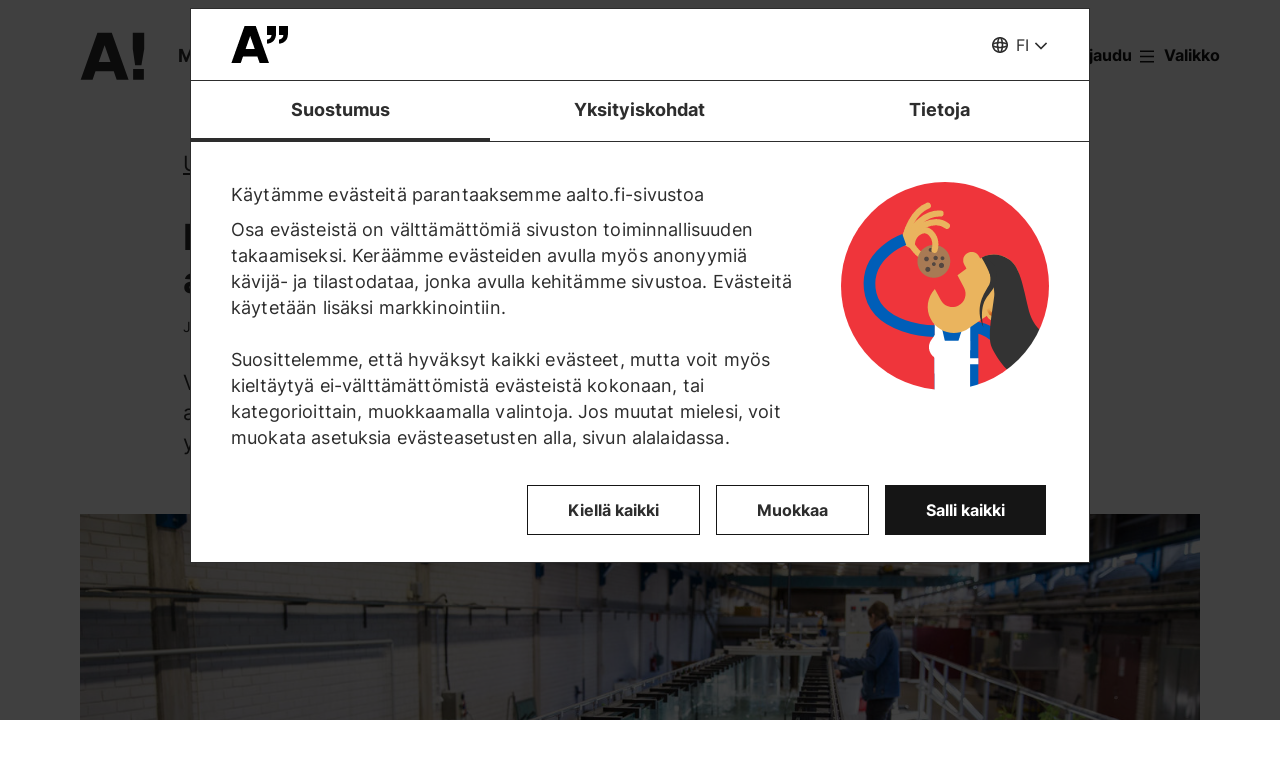

--- FILE ---
content_type: text/html; charset=UTF-8
request_url: https://www.aalto.fi/fi/uutiset/kaksi-tyoelamaprofessoria-nimitetty-vesitekniikan-alalle
body_size: 17516
content:
<!DOCTYPE html>
<html  lang="fi" dir="ltr" prefix="og: https://ogp.me/ns#">
  <head>
    <meta charset="utf-8" />
<script type="text/javascript" id="Cookiebot" src="https://consent.cookiebot.com/uc.js" data-cbid="7439002e-4a7e-4422-bda9-d575b2a8d8ce" async="async" data-culture="fi"></script>
<script>window.dataLayer = window.dataLayer || [];</script>
<noscript><style>form.antibot * :not(.antibot-message) { display: none !important; }</style>
</noscript><meta name="description" content="Vesitekniikan opetus saa vahvistusta työelämästä, kun Elin Lavonen ja Ilkka Miettinen aloittavat työelämäprofessorin tehtävissä touko-kesäkuussa Aalto-yliopiston rakennetun ympäristön laitoksella." />
<link rel="canonical" href="https://www.aalto.fi/fi/uutiset/kaksi-tyoelamaprofessoria-nimitetty-vesitekniikan-alalle" />
<meta property="og:type" content="article" />
<meta property="og:url" content="https://www.aalto.fi/fi/uutiset/kaksi-tyoelamaprofessoria-nimitetty-vesitekniikan-alalle" />
<meta property="og:title" content="Kaksi työelämäprofessoria nimitetty vesitekniikan alalle | Aalto-yliopisto" />
<meta property="og:description" content="Vesitekniikan opetus saa vahvistusta työelämästä, kun Elin Lavonen ja Ilkka Miettinen aloittavat työelämäprofessorin tehtävissä touko-kesäkuussa Aalto-yliopiston rakennetun ympäristön laitoksella." />
<meta property="og:image" content="https://www.aalto.fi/sites/default/files/styles/1_91_1200w_630h_n/public/2023-05/Aalto_University_ENG_Environmental_Hydraulics_Lab_Water_Engineering_6-10-2016_photo_Mikko_Raskinen_026.jpg?h=41f55a5b&amp;itok=RY3RMPbh" />
<meta property="og:image:width" content="1200" />
<meta property="og:image:height" content="630" />
<meta property="og:updated_time" content="2023-05-05T07:49:54+03:00" />
<meta name="twitter:card" content="summary_large_image" />
<meta name="twitter:description" content="Vesitekniikan opetus saa vahvistusta työelämästä, kun Elin Lavonen ja Ilkka Miettinen aloittavat työelämäprofessorin tehtävissä touko-kesäkuussa Aalto-yliopiston rakennetun ympäristön laitoksella." />
<meta name="twitter:site" content="@AaltoUniversity" />
<meta name="twitter:title" content="Kaksi työelämäprofessoria nimitetty vesitekniikan alalle | Aalto-yliopisto" />
<meta name="twitter:url" content="https://www.aalto.fi/fi/uutiset/kaksi-tyoelamaprofessoria-nimitetty-vesitekniikan-alalle" />
<meta name="twitter:image" content="https://www.aalto.fi/sites/default/files/styles/1_91_1200w_630h_n/public/2023-05/Aalto_University_ENG_Environmental_Hydraulics_Lab_Water_Engineering_6-10-2016_photo_Mikko_Raskinen_026.jpg?h=41f55a5b&amp;itok=RY3RMPbh" />
<meta name="twitter:image:height" content="630" />
<meta name="twitter:image:width" content="1200" />
<meta name="silktide-cms" content="5VkdVqSstseZ/9Cw35BYynmQRwICf+sGpccYfiMW5y0Z3QifEharr1qIUCW9slR3g8725ZbAJsKICpx8GpSm3E4HH6AnNvE4Kd22IqbzbQ+fV1BMV9DHfUufO/QeXKPe2p/cYuw6R8RvWW9vumr30Q==" />
<meta name="Generator" content="Drupal 10 (https://www.drupal.org)" />
<meta name="MobileOptimized" content="width" />
<meta name="HandheldFriendly" content="true" />
<meta name="viewport" content="width=device-width, initial-scale=1.0" />
<link rel="alternate" hreflang="en" href="https://www.aalto.fi/en/news/two-professors-of-practise-appointed-to-the-field-of-water-engineering" />
<link rel="alternate" hreflang="fi" href="https://www.aalto.fi/fi/uutiset/kaksi-tyoelamaprofessoria-nimitetty-vesitekniikan-alalle" />

    <title>Kaksi työelämäprofessoria nimitetty vesitekniikan alalle | Aalto-yliopisto</title>
    <link rel="apple-touch-icon" sizes="180x180" href="/sites/default/files/favicons/apple-touch-icon.png"/>
<link rel="icon" type="image/png" sizes="32x32" href="/sites/default/files/favicons/favicon-32x32.png"/>
<link rel="icon" type="image/png" sizes="16x16" href="/sites/default/files/favicons/favicon-16x16.png"/>
<link rel="manifest" href="/sites/default/files/favicons/site.webmanifest"/>
<link rel="mask-icon" href="/sites/default/files/favicons/safari-pinned-tab.svg" color="#5e9bce"/>
<meta name="msapplication-TileColor" content="#ffffff"/>
<meta name="theme-color" content="#ffffff"/>

    <link rel="stylesheet" media="all" href="/sites/default/files/css/css_ElszQQ-Ry5MRqQjyaLSzW0nmUQtLY7SY-qOysOoi32o.css?delta=0&amp;language=fi&amp;theme=aalto_aaltofi&amp;include=eJxNymsOwjAMA-ALdcuRKrcLrKw0VZJKcHtAlMcfy_5koLpEvPJUCP8rZJGjcMzSnJvHVCUfrPTmZfIyeb6TOH3b05Rp09FRV1xwCx2Ks6Lv9uGfrKP1kWqxnbdgd3O-UoLxA4vBP_c" />
<link rel="stylesheet" media="all" href="/sites/default/files/css/css_LOpdHoM5fqL2jHiNfVXJ11XXRjVlsziLssKo4tJoza0.css?delta=1&amp;language=fi&amp;theme=aalto_aaltofi&amp;include=eJxNymsOwjAMA-ALdcuRKrcLrKw0VZJKcHtAlMcfy_5koLpEvPJUCP8rZJGjcMzSnJvHVCUfrPTmZfIyeb6TOH3b05Rp09FRV1xwCx2Ks6Lv9uGfrKP1kWqxnbdgd3O-UoLxA4vBP_c" />

    <script type="application/json" data-drupal-selector="drupal-settings-json">{"path":{"baseUrl":"\/","pathPrefix":"fi\/","currentPath":"node\/906221","currentPathIsAdmin":false,"isFront":false,"currentLanguage":"fi","contentHome":{"url":"\/fi\/uutiset","title":"Uutiset"},"themeUrl":"\/themes\/custom\/aalto_aaltofi"},"pluralDelimiter":"\u0003","suppressDeprecationErrors":true,"ajaxPageState":{"libraries":"[base64]","theme":"aalto_aaltofi","theme_token":null},"ajaxTrustedUrl":[],"gtag":{"tagId":"","consentMode":false,"otherIds":[],"events":[],"additionalConfigInfo":[]},"gtm":{"tagId":null,"settings":{"data_layer":"dataLayer","include_environment":false},"tagIds":["GTM-N6WP2H"]},"aaltoDataLayer":{"aalto_datalayer":{"contType":"news","contLang":"fi","nodeId":"906221","contHome":"News","contRelation":"School of Engineering, Front page, Department of Built Environment","contCategory":"Appointments","contRestriction":"public","contPrimTags":"Technology and engineering","contAllTags":"Technology and engineering, Professors of Practice, water, water research","contPublished":"04.05.2023"}},"aalto_datalayer_user_metadata_path":"\/user-metadata","site":{"enabledLanguages":["fi","sv","en"]},"aaltoEnv":"live","cookieContentBlocker":{"consentAwareness":{"accepted":{"event":{"name":"cookiebotConsentAcceptPreferences","selector":"window"},"cookie":{"operator":"===","name":"cookiebot-consent--preferences","value":"1"}},"declined":{"event":{"name":"cookiebotConsentDeclinePreferences","selector":"window"},"cookie":{"operator":"===","name":"cookiebot-consent--preferences","value":"0"}},"change":{"event":{"name":"","selector":""}}},"categories":[]},"instana_eum":{"enabled":true,"api_key":"oG0Y4C8vSbWTHHlsdYv_-g","reporting_url":"https:\/\/eum-blue-saas.instana.io\/","track_pages":false,"track_admin":false,"advanced_settings":""},"cookiebot":{"message_placeholder_cookieconsent_optout_marketing_show":false,"message_placeholder_cookieconsent_optout_marketing":"\u003Cdiv class=\u0022cookiebot cookieconsent-optout-marketing\u0022\u003E\n\t\u003Cdiv class=\u0022cookieconsent-optout-marketing__inner\u0022\u003E\n\t\t\u003Cdiv class=\u0022aalto-user-generated-content\u0022\u003E\n\u003Cp\u003EPlease \u003Ca href=\u0022!cookiebot_renew\u0022\u003Eaccept marketing-cookies\u003C\/a\u003E to view this embedded content from \u003Ca href=\u0022!cookiebot_from_src_url\u0022\u003E!cookiebot_from_src_url\u003C\/a\u003E\u003C\/p\u003E\n\u003C\/div\u003E\n\n\t\u003C\/div\u003E\n\u003C\/div\u003E\n"},"languageSwitcher":{"modalContent":{"sv":"\u003Ch2\u003ETyv\u00e4rr har sidan inte \u00f6versatts till svenska\u003C\/h2\u003E\u003Cp\u003ESidan finns p\u00e5 f\u00f6ljande spr\u00e5k: \u003Ca href=\u0022\/fi\/uutiset\/kaksi-tyoelamaprofessoria-nimitetty-vesitekniikan-alalle\u0022 hreflang=\u0022fi\u0022\u003Efinska\u003C\/a\u003E, \u003Ca href=\u0022\/en\/news\/two-professors-of-practise-appointed-to-the-field-of-water-engineering\u0022 hreflang=\u0022en\u0022\u003Eengelska\u003C\/a\u003E\u003C\/p\u003E\u003Cp\u003E\u003Ca href=\u0022\/sv\u0022\u003EG\u00e5 till aalto.fi-framsidan\u003C\/a\u003E\u003C\/p\u003E\u003Ch3\u003EVarf\u00f6r h\u00e4nder detta?\u003C\/h3\u003E\u003Cp\u003EVi skapar en stor m\u00e4ngd inneh\u00e5ll dagligen till aalto.fi p\u00e5 b\u00e5de finska, engelska och svenska. En del inneh\u00e5ll kommer tyv\u00e4rr bara att vara tillg\u00e4ngligt p\u00e5 ett eller tv\u00e5 spr\u00e5k. Vi ber om urs\u00e4kt f\u00f6r besv\u00e4ret och \u00e4r tacksamma f\u00f6r er f\u00f6rst\u00e5else.\u003C\/p\u003E"}},"pdbVue":{"developmentMode":false},"aalto_authenticated":false,"user":{"uid":0,"permissionsHash":"812ef4da51f74e5232a551693474592b7bc9f49f029f34d4184ef1ce982d2754"}}</script>
<script src="/sites/default/files/js/js_jE0b62HgDEszyQYlPQQqwUe_YtUHYeBXsiDULsrPlLs.js?scope=header&amp;delta=0&amp;language=fi&amp;theme=aalto_aaltofi&amp;include=[base64]"></script>
<script src="/modules/contrib/google_tag/js/gtag.js?t9h5g1"></script>
<script src="/modules/contrib/google_tag/js/gtm.js?t9h5g1"></script>
<script src="/sites/default/files/js/js_1mBhaQR0NyOfBJpZt3AyK4Ssp2JnC-GJa35U1HfIG4s.js?scope=header&amp;delta=3&amp;language=fi&amp;theme=aalto_aaltofi&amp;include=[base64]"></script>
<script src="https://eum.instana.io/eum.min.js" defer crossorigin="anonymous"></script>

  </head>
  <body  class="branding-scheme--none node--type-news node--906221">
    <noscript><iframe src="https://www.googletagmanager.com/ns.html?id=GTM-N6WP2H"
                  height="0" width="0" style="display:none;visibility:hidden"></iframe></noscript>

      <div class="dialog-off-canvas-main-canvas" data-off-canvas-main-canvas>
    

  
  <div class="layout-container">

  <header id="header" role="banner"  class="header--with-top-nav">
    <a href="#main-content" class="aalto-skip-link">
      Siirry sisältöön
    </a>

    
    
          






<div data-drupal-messages-fallback class="hidden"></div>

<div id="black-overlay"></div>
<div class="block block-topnav navigation aalto-header">
  <div id="top-nav-sticky-header" class="aalto-header__fixed-container aalto-header__floating-notifications aalto-header--at-top">
    <div class="aalto-header__container">
      <div class="aalto-header__logo-container">
        <a href="/fi" class="aalto-header__logo-link" title=Etusivu aria-label=Etusivu rel="home">
          <svg class="aalto-header__logo aalto-logo" viewBox="0 0 143 101" aria-hidden="true">
            <use xlink:href="/themes/custom/aalto_base/images/aalto_logo.svg#logo"/>
          </svg>
          <img src="/themes/custom/aalto_aaltofi/images/signs/a1.jpg" aria-hidden="true" alt="" class="logo-sign"/>
          <img src="/themes/custom/aalto_aaltofi/images/signs/a2.jpg" aria-hidden="true" alt="" class="logo-sign">
          <img src="/themes/custom/aalto_aaltofi/images/signs/a3.jpg" aria-hidden="true" alt="" class="logo-sign">
          <img src="/themes/custom/aalto_aaltofi/images/signs/a4.jpg" aria-hidden="true" alt="" class="logo-sign">
          <img src="/themes/custom/aalto_aaltofi/images/signs/a5.jpg" aria-hidden="true" alt="" class="logo-sign">
          <img src="/themes/custom/aalto_aaltofi/images/signs/a6.jpg" aria-hidden="true" alt="" class="logo-sign">
          <img src="/themes/custom/aalto_aaltofi/images/signs/a7.jpg" aria-hidden="true" alt="" class="logo-sign">
        </a>
      </div>
                              <span class="animated-slogan typewriter-animation" aria-hidden="true" style="opacity: 0;">Merkki muutoksestA!</span>
        <span class="visually-hidden">Merkki muutoksestA!</span>
      
      <nav class="aalto-topnav" id="aalto-topnav" aria-labelledby="aalto-topnav-button-text">

        <ul class="aalto-topnav__navigation-items aalto-list-unstyled">
          <li class="aalto-topnav__support animated">
            <a href="/fi/merkki-muutoksesta" class="aalto-topnav__button topnav-identifier--link-with-icon">
              <div class="donate-heart__wrapper">
                <svg class="aalto-inline-icon heart-outlined" aria-hidden="true">
                  <use xlink:href="/themes/custom/aalto_aaltofi/images/icons.svg#16-heart"/>
                </svg>
                <svg class="aalto-inline-icon heart-filled" aria-hidden="true">
                  <use xlink:href="/themes/custom/aalto_aaltofi/images/icons.svg#16-heart_fill"/>
                </svg>
              </div>
              Lahjoita
            </a>
          </li>

          <li class="aalto-topnav__apply">
            <a href="/fi/opiskelu-aallossa" class="aalto-topnav__button topnav-identifier--link-with-icon">
              <svg class="aalto-inline-icon" aria-hidden="true">
                <use xlink:href="/themes/custom/aalto_aaltofi/images/icons.svg#16-rocket"/>
              </svg>
              Hae Aaltoon
            </a>
          </li>

          <li class="aalto-topnav__break"></li>

          <li class="aalto-topnav__language">
            
    





<div class="aalto-dropdown-container js-menu-container aalto-dropdown-container--toggle-hidden-header-mobile aalto-dropdown-container--language">
  <button type="button" aria-expanded="false" class="js-menu-toggle aalto-dropdown__toggle aalto-dropdown__toggle--with_chevron"><span class="aalto-dropdown__toggle-custom-icon"><svg class="aalto-inline-icon" aria-hidden="true"><use xlink:href="/themes/custom/aalto_aaltofi/images/icons.svg#16-globe_v2"/></svg></span><span class="aalto-visually-hidden"><span lang="fi">Valitse sivuston kieli</span> / <span lang="sv">Välj webbplatsens språk</span> / <span lang="en">Select site language</span></span><span
          class="aalto-dropdown__toggle-text "
          aria-hidden="true">FI</span></button><ul  class="aalto-list-unstyled aalto-dropdown__menu"><li><a href="/fi/uutiset/kaksi-tyoelamaprofessoria-nimitetty-vesitekniikan-alalle" class="aalto-dropdown__link" aria-current="true" lang="fi"><abbr title="Suomeksi">FI</abbr><span>Suomeksi</span></a></li><li><button class="aalto-dropdown__link language-version-missing" lang="sv"><abbr title="Svenska">SV</abbr><span>Svenska</span></button></li><li><a href="/en/news/two-professors-of-practise-appointed-to-the-field-of-water-engineering" class="aalto-dropdown__link"  lang="en"><abbr title="English">EN</abbr><span>English</span></a></li></ul></div>

          </li>

          <li class="aalto-topnav__search">
            <div id="aalto-search-button-container">
              <button type="button" class="aalto-topnav__button aalto-search__toggle-button" id="aalto-search-button"
                      aria-expanded="false"
                      aria-label="Hae">
                <svg class="aalto-inline-icon" aria-hidden="true">
                  <use xlink:href="/themes/custom/aalto_aaltofi/images/icons.svg#16-magnifier_lens"/>
                </svg>
                <span class="aalto-search-button__label">Hae</span>
              </button>
            </div>
          </li>

                      <li class="aalto-topnav__user">
              <a href="/fi/saml_login" class="aalto-topnav__button topnav-identifier--link-with-icon">
                <svg class="aalto-inline-icon" aria-hidden="true">
                  <use xlink:href="/themes/custom/aalto_aaltofi/images/icons.svg#16-arrow_login"/>
                </svg>
                Kirjaudu
              </a>
            </li>
          

          <li class="aalto-topnav__menu-items" id="aalto-topnav-items-container">
            <button type="button" class="aalto-topnav__button" id="aalto-topnav-button" aria-expanded="false">
                <span class="aalto-topnav__button-expand">
                   <svg class="aalto-topnav__button-icon aalto-inline-icon" aria-hidden="true">
                    <use xlink:href="/themes/custom/aalto_aaltofi/images/icons.svg#16-menu_burger"/>
                  </svg>
                  <span class="aalto-topnav__button-text" id="aalto-topnav-button-text">Valikko</span>
                </span>
              <span class="aalto-topnav__button-collapse">
                 <svg class="aalto-topnav__button-icon aalto-inline-icon" aria-hidden="true">
                    <use xlink:href="/themes/custom/aalto_aaltofi/images/icons.svg#16-close"/>
                  </svg>
                <span class="aalto-topnav__button-text">Sulje valikko</span>
              </span>
            </button>
            <div class="aalto-topnav__items" id="aalto-topnav__items">
              <ul class="aalto-topnav__item-container aalto-list-unstyled">
                                  <li class="aalto-topnav__action-item aalto-topnav__action-item--desktop">
                    <a href="/fi/opiskelijan-opas"
                       class="aalto-topnav__button aalto-topnav__action--desktop topnav-identifier--link-with-icon"
                       tabindex="-1">
                      <svg class="aalto-inline-icon" aria-hidden="true">
                        <use xlink:href="/themes/custom/aalto_aaltofi/images/icons.svg#16-level"/>
                      </svg>
                      <span>Opiskelijan opas</span>
                    </a>
                  </li>
                                <li class="aalto-topnav__action-item aalto-topnav__action-item--desktop">
                  <a href="/fi/henkilostolle"
                     class="aalto-topnav__button aalto-topnav__action--desktop topnav-identifier--link-with-icon">
                                          <svg class="aalto-inline-icon" aria-hidden="true">
                        <use xlink:href="/themes/custom/aalto_aaltofi/images/icons.svg#16-lock_closed"/>
                      </svg>
                                        <span>Henkilöstölle</span>
                  </a>
                </li>
                                  <li class="aalto-topnav__action-request aalto-topnav__action-item--desktop">
                    <svg class="aalto-inline-icon" aria-hidden="true">
                      <use xlink:href="/themes/custom/aalto_aaltofi/images/icons.svg#16-info"/>
                    </svg>
                    <span>  <a
                        href="/fi/saml_login"
                        class="aalto-topnav__action-request--link aalto-topnav__action--desktop"
                        tabindex="-1">Kirjaudu</a> nähdäksesi sisäiset sisällöt</span>
                  </li>
                
                  <li class="aalto-topnav__navigation-item">
          <div class="accordion__header is-closed">
        <button type="button" class="aalto-topnav__navigation-heading accordion__title is-collapsed" aria-expanded="false">
          Hakeminen ja opiskelu
        </button>
      </div>
      <div class="aalto-topnav__submenu accordion__content is-collapsed">
                
                    
            
        <a href="/fi/opiskelu-aallossa"  class="aalto-topnav__submenu-link aalto-topnav__submenu-link-text"
       tabindex="-1" aria-current="false">
      Hae Aaltoon          </a>
  

                    
                  
                    
            
        <a href="/fi/koulutustarjonta"  class="aalto-topnav__submenu-link aalto-topnav__submenu-link-text"
       tabindex="-1" aria-current="false">
      Koulutusohjelmat          </a>
  

                    
                  
                    
            
        <a href="/fi/hakeminen"  class="aalto-topnav__submenu-link aalto-topnav__submenu-link-text"
       tabindex="-1" aria-current="false">
      Hakijapalvelut          </a>
  

                    
                  
                    
            
        <a href="/fi/hakijapalvelut/hae-suomen-ja-ruotsinkielisiin-kandidaattiohjelmiin"  class="aalto-topnav__submenu-link aalto-topnav__submenu-link-text"
       tabindex="-1" aria-current="false">
      Hae kandidaattikoulutuksiin (suomen- ja ruotsinkieliset ohjelmat)          </a>
  

                    
                  
                    
            
        <a href="/fi/hakijapalvelut/hae-englanninkielisiin-kandidaattiohjelmiin"  class="aalto-topnav__submenu-link aalto-topnav__submenu-link-text"
       tabindex="-1" aria-current="false">
      Hae kandidaattikoulutuksiin (englanninkieliset ohjelmat)          </a>
  

                    
                  
                    
            
        <a href="/fi/opiskelu-aallossa/hae-maisteriohjelmiin"  class="aalto-topnav__submenu-link aalto-topnav__submenu-link-text"
       tabindex="-1" aria-current="false">
      Hae maisterikoulutuksiin          </a>
  

                    
                  
                    
            
        <a href="/fi/tohtorinkoulutus/miten-tohtorinkoulutukseen-haetaan"  class="aalto-topnav__submenu-link aalto-topnav__submenu-link-text"
       tabindex="-1" aria-current="false">
      Hae tohtorinkoulutukseen          </a>
  

                    
                  
                    
            
        <a href="/fi/opiskelu-aallossa/opiskelu-aallon-kampuksella"  class="aalto-topnav__submenu-link aalto-topnav__submenu-link-text"
       tabindex="-1" aria-current="false">
      Opiskelu Aallon kampuksella          </a>
  

                    
                  
                    
            
        <a href="/fi/opiskelu-aallossa/tapahtumat-ja-messut-hakijalle"  class="aalto-topnav__submenu-link aalto-topnav__submenu-link-text"
       tabindex="-1" aria-current="false">
      Tapahtumat hakijalle          </a>
  

                    
                  
                    
            
        <a href="/fi/opiskelu-aallossa/juttele-aallon-opiskelijoiden-kanssa"  class="aalto-topnav__submenu-link aalto-topnav__submenu-link-text"
       tabindex="-1" aria-current="false">
      Juttele opiskelijoiden kanssa          </a>
  

                    
                  
                    
            
        <a href="https://cloud.info.aalto.fi/subscribe-en"  class="aalto-topnav__submenu-link aalto-topnav__submenu-link-text"
       tabindex="-1" aria-current="false">
      Tilaa uutiskirje<svg class="aalto-inline-icon magazine__link-external-link" aria-label="(ulkoinen linkki)"><use xlink:href="/themes/custom/aalto_aaltofi/images/icons.svg#16-external_link"/></svg>          </a>
  

                    
                  
                    
            
        <a href="/fi/hakijapalvelut/aalto-yliopiston-hakijapalveluiden-yhteystiedot"  class="aalto-topnav__submenu-link aalto-topnav__submenu-link-text"
       tabindex="-1" aria-current="false">
      Hakijapalveluiden yhteystiedot          </a>
  

                    
                  
                    
            
        <a href="/fi/elamanlaajuinen-oppiminen"  class="aalto-topnav__submenu-link aalto-topnav__submenu-link-text"
       tabindex="-1" aria-current="false">
      Lifewide Learning - Elämänlaajuinen oppiminen          </a>
  

                    
                  
                    
            
        <a href="/fi/founder-school"  class="aalto-topnav__submenu-link aalto-topnav__submenu-link-text"
       tabindex="-1" aria-current="false">
      Founder School - Opiskelijoiden yrittäjyysohjelma          </a>
  

                    
                        </div>
      </li>
  <li class="aalto-topnav__navigation-item">
          <div class="accordion__header is-closed">
        <button type="button" class="aalto-topnav__navigation-heading accordion__title is-collapsed" aria-expanded="false">
          Tutkimus ja taide
        </button>
      </div>
      <div class="aalto-topnav__submenu accordion__content is-collapsed">
                
                    
            
        <a href="/fi/tutkimus-ja-taide"  class="aalto-topnav__submenu-link aalto-topnav__submenu-link-text"
       tabindex="-1" aria-current="false">
      Tutkimus ja taide          </a>
  

                    
                  
                    
            
        <a href="/fi/tenure-track"  class="aalto-topnav__submenu-link aalto-topnav__submenu-link-text"
       tabindex="-1" aria-current="false">
      Tenure track -urajärjestelmä          </a>
  

                    
                  
                    
            
        <a href="/fi/tohtorinkoulutus"  class="aalto-topnav__submenu-link aalto-topnav__submenu-link-text"
       tabindex="-1" aria-current="false">
      Tohtorinkoulutus          </a>
  

                    
                  
                    
            
        <a href="/fi/tutkimuksen-ja-opetuksen-infrastruktuurit"  class="aalto-topnav__submenu-link aalto-topnav__submenu-link-text"
       tabindex="-1" aria-current="false">
      Tutkimuksen ja opetuksen infrastruktuurit          </a>
  

                    
                  
                    
            
        <a href="https://research.aalto.fi/"  class="aalto-topnav__submenu-link aalto-topnav__submenu-link-text"
       tabindex="-1" aria-current="false">
      Tutkimusportaali research.aalto.fi<svg class="aalto-inline-icon magazine__link-external-link" aria-label="(ulkoinen linkki)"><use xlink:href="/themes/custom/aalto_aaltofi/images/icons.svg#16-external_link"/></svg>          </a>
  

                    
                  
                    
            
        <a href="/fi/aalto-yliopisto/rankingit"  class="aalto-topnav__submenu-link aalto-topnav__submenu-link-text"
       tabindex="-1" aria-current="false">
      Rankingit          </a>
  

                    
                        </div>
      </li>
  <li class="aalto-topnav__navigation-item">
          <div class="accordion__header is-closed">
        <button type="button" class="aalto-topnav__navigation-heading accordion__title is-collapsed" aria-expanded="false">
          Koulut ja laitokset
        </button>
      </div>
      <div class="aalto-topnav__submenu accordion__content is-collapsed">
                
                    
            
        <span class="aalto-topnav__submenu-heading">Korkeakoulut</span>
      

                    
                  
                    
            
        <a href="/fi/insinooritieteiden-korkeakoulu"  class="aalto-topnav__submenu-link aalto-topnav__submenu-link-text"
       tabindex="-1" aria-current="false">
      Insinööritieteiden korkeakoulu          </a>
  

                    
                  
                    
            
        <a href="/fi/kauppakorkeakoulu"  class="aalto-topnav__submenu-link aalto-topnav__submenu-link-text"
       tabindex="-1" aria-current="false">
      Kauppakorkeakoulu          </a>
  

                    
                  
                    
            
        <a href="/fi/kemian-tekniikan-korkeakoulu"  class="aalto-topnav__submenu-link aalto-topnav__submenu-link-text"
       tabindex="-1" aria-current="false">
      Kemian tekniikan korkeakoulu          </a>
  

                    
                  
                    
            
        <a href="/fi/perustieteiden-korkeakoulu"  class="aalto-topnav__submenu-link aalto-topnav__submenu-link-text"
       tabindex="-1" aria-current="false">
      Perustieteiden korkeakoulu          </a>
  

                    
                  
                    
            
        <a href="/fi/sahkotekniikan-korkeakoulu"  class="aalto-topnav__submenu-link aalto-topnav__submenu-link-text"
       tabindex="-1" aria-current="false">
      Sähkötekniikan korkeakoulu          </a>
  

                    
                  
                    
            
        <a href="/fi/taiteiden-ja-suunnittelun-korkeakoulu"  class="aalto-topnav__submenu-link aalto-topnav__submenu-link-text"
       tabindex="-1" aria-current="false">
      Taiteiden ja suunnittelun korkeakoulu          </a>
  

                    
                  
                                <div class="aalto-topnav__submenu-group">
          
            
        <span class="aalto-topnav__submenu-heading">Laitokset</span>
      

                                  
        <a href="/fi/arkkitehtuurin-laitos"  class="aalto-topnav__submenu-link aalto-topnav__submenu-link-text"
       tabindex="-1" aria-current="false">
      Arkkitehtuurin laitos          </a>
  
                        
        <a href="/fi/biotuotteiden-ja-biotekniikan-laitos"  class="aalto-topnav__submenu-link aalto-topnav__submenu-link-text"
       tabindex="-1" aria-current="false">
      Biotuotteiden ja biotekniikan laitos          </a>
  
                        
        <a href="/fi/elektroniikan-ja-nanotekniikan-laitos"  class="aalto-topnav__submenu-link aalto-topnav__submenu-link-text"
       tabindex="-1" aria-current="false">
      Elektroniikan ja nanotekniikan laitos          </a>
  
                        
        <a href="/fi/elokuvataiteen-laitos-elo"  class="aalto-topnav__submenu-link aalto-topnav__submenu-link-text"
       tabindex="-1" aria-current="false">
      Elokuvataiteen ja lavastustaiteen laitos          </a>
  
                        
        <a href="/fi/informaatio-ja-tietoliikennetekniikan-laitos"  class="aalto-topnav__submenu-link aalto-topnav__submenu-link-text"
       tabindex="-1" aria-current="false">
      Informaatio- ja tietoliikennetekniikan laitos          </a>
  
                        
        <a href="/fi/johtamisen-laitos"  class="aalto-topnav__submenu-link aalto-topnav__submenu-link-text"
       tabindex="-1" aria-current="false">
      Johtamisen laitos          </a>
  
                        
        <a href="/fi/kemian-ja-materiaalitieteen-laitos"  class="aalto-topnav__submenu-link aalto-topnav__submenu-link-text"
       tabindex="-1" aria-current="false">
      Kemian ja materiaalitieteen laitos          </a>
  
                        
        <a href="/fi/kemian-tekniikan-ja-metallurgian-laitos"  class="aalto-topnav__submenu-link aalto-topnav__submenu-link-text"
       tabindex="-1" aria-current="false">
      Kemian tekniikan ja metallurgian laitos          </a>
  
                        
        <a href="/fi/energia-ja-konetekniikan-laitos"  class="aalto-topnav__submenu-link aalto-topnav__submenu-link-text"
       tabindex="-1" aria-current="false">
      Energia- ja konetekniikan laitos          </a>
  
                        
        <a href="/fi/laskentatoimen-ja-yritysjuridiikan-laitos"  class="aalto-topnav__submenu-link aalto-topnav__submenu-link-text"
       tabindex="-1" aria-current="false">
      Laskentatoimen ja yritysjuridiikan laitos          </a>
  
                        
        <a href="/fi/markkinoinnin-laitos"  class="aalto-topnav__submenu-link aalto-topnav__submenu-link-text"
       tabindex="-1" aria-current="false">
      Markkinoinnin laitos          </a>
  
                        
        <a href="/fi/matematiikan-ja-systeemianalyysin-laitos"  class="aalto-topnav__submenu-link aalto-topnav__submenu-link-text"
       tabindex="-1" aria-current="false">
      Matematiikan ja systeemianalyysin laitos          </a>
  
                        
        <a href="/fi/muotoilun-laitos"  class="aalto-topnav__submenu-link aalto-topnav__submenu-link-text"
       tabindex="-1" aria-current="false">
      Muotoilun laitos          </a>
  
                        
        <a href="/fi/neurotieteen-ja-laaketieteellisen-tekniikan-laitos"  class="aalto-topnav__submenu-link aalto-topnav__submenu-link-text"
       tabindex="-1" aria-current="false">
      Neurotieteen ja lääketieteellisen tekniikan laitos          </a>
  
                        
        <a href="/fi/rahoituksen-laitos"  class="aalto-topnav__submenu-link aalto-topnav__submenu-link-text"
       tabindex="-1" aria-current="false">
      Rahoituksen laitos          </a>
  
                        
        <a href="/fi/rakennetun-ympariston-laitos"  class="aalto-topnav__submenu-link aalto-topnav__submenu-link-text"
       tabindex="-1" aria-current="false">
      Rakennetun ympäristön laitos          </a>
  
                        
        <a href="/fi/rakennustekniikan-laitos"  class="aalto-topnav__submenu-link aalto-topnav__submenu-link-text"
       tabindex="-1" aria-current="false">
      Rakennustekniikan laitos          </a>
  
                        
        <a href="/fi/sahkotekniikan-ja-automaation-laitos"  class="aalto-topnav__submenu-link aalto-topnav__submenu-link-text"
       tabindex="-1" aria-current="false">
      Sähkötekniikan ja automaation laitos          </a>
  
                        
        <a href="/fi/taiteen-ja-median-laitos"  class="aalto-topnav__submenu-link aalto-topnav__submenu-link-text"
       tabindex="-1" aria-current="false">
      Taiteen ja median laitos          </a>
  
                        
        <a href="/fi/taloustieteen-laitos"  class="aalto-topnav__submenu-link aalto-topnav__submenu-link-text"
       tabindex="-1" aria-current="false">
      Taloustieteen laitos          </a>
  
                        
        <a href="/fi/teknillisen-fysiikan-laitos"  class="aalto-topnav__submenu-link aalto-topnav__submenu-link-text"
       tabindex="-1" aria-current="false">
      Teknillisen fysiikan laitos          </a>
  
                        
        <a href="/fi/tieto-ja-palvelujohtamisen-laitos"  class="aalto-topnav__submenu-link aalto-topnav__submenu-link-text"
       tabindex="-1" aria-current="false">
      Tieto- ja palvelujohtamisen laitos          </a>
  
                        
        <a href="/fi/tietotekniikan-laitos"  class="aalto-topnav__submenu-link aalto-topnav__submenu-link-text"
       tabindex="-1" aria-current="false">
      Tietotekniikan laitos          </a>
  
                        
        <a href="/fi/tuotantotalouden-laitos"  class="aalto-topnav__submenu-link aalto-topnav__submenu-link-text"
       tabindex="-1" aria-current="false">
      Tuotantotalouden laitos          </a>
  
                        
        <span class="aalto-topnav__submenu-heading">Muut yksiköt</span>
      
                        
        <a href="/fi/kielikeskus"  class="aalto-topnav__submenu-link aalto-topnav__submenu-link-text"
       tabindex="-1" aria-current="false">
      Kielikeskus          </a>
  
                        
        <a href="/fi/oppimiskeskus"  class="aalto-topnav__submenu-link aalto-topnav__submenu-link-text"
       tabindex="-1" aria-current="false">
      Kirjasto - Oppimiskeskus          </a>
  
          
                      </div>
                        </div>
      </li>
  <li class="aalto-topnav__navigation-item">
          <div class="accordion__header is-closed">
        <button type="button" class="aalto-topnav__navigation-heading accordion__title is-collapsed" aria-expanded="false">
          Yhteistyö
        </button>
      </div>
      <div class="aalto-topnav__submenu accordion__content is-collapsed">
                
                    
            
        <a href="/fi/yhteistyo"  class="aalto-topnav__submenu-link aalto-topnav__submenu-link-text"
       tabindex="-1" aria-current="false">
      Tee yhteistyötä kanssamme          </a>
  

                    
                  
                    
            
        <a href="/fi/alumneille"  class="aalto-topnav__submenu-link aalto-topnav__submenu-link-text"
       tabindex="-1" aria-current="false">
      Alumneille          </a>
  

                    
                  
                    
            
        <a href="/fi/yritysyhteistyo"  class="aalto-topnav__submenu-link aalto-topnav__submenu-link-text"
       tabindex="-1" aria-current="false">
      Yritysyhteistyö          </a>
  

                    
                  
                    
            
        <a href="/fi/aalto-networking-platform"  class="aalto-topnav__submenu-link aalto-topnav__submenu-link-text"
       tabindex="-1" aria-current="false">
      Aalto Networking Platform          </a>
  

                    
                  
                    
            
        <a href="/fi/yrittajyys-ja-innovaatiot"  class="aalto-topnav__submenu-link aalto-topnav__submenu-link-text"
       tabindex="-1" aria-current="false">
      Yrittäjyys ja innovaatiot          </a>
  

                    
                  
                    
            
        <a href="/fi/yhteistyo/korkeakoulu-ja-tutkimuslaitosyhteistyo"  class="aalto-topnav__submenu-link aalto-topnav__submenu-link-text"
       tabindex="-1" aria-current="false">
      Korkeakoulu- ja tutkimuslaitosyhteistyö          </a>
  

                    
                  
                    
            
        <a href="/fi/yhteistyo/kaupunki-ja-alueyhteistyo"  class="aalto-topnav__submenu-link aalto-topnav__submenu-link-text"
       tabindex="-1" aria-current="false">
      Kaupunki- ja alueyhteistyö          </a>
  

                    
                  
                    
            
        <a href="/fi/lahjoita-tulevaisuus"  class="aalto-topnav__submenu-link aalto-topnav__submenu-link-text"
       tabindex="-1" aria-current="false">
      Lahjoita          </a>
  

                    
                        </div>
      </li>
  <li class="aalto-topnav__navigation-item">
          <div class="accordion__header is-closed">
        <button type="button" class="aalto-topnav__navigation-heading accordion__title is-collapsed" aria-expanded="false">
          Ajankohtaista
        </button>
      </div>
      <div class="aalto-topnav__submenu accordion__content is-collapsed">
                
                    
            
        <a href="/fi/ajankohtaista"  class="aalto-topnav__submenu-link aalto-topnav__submenu-link-text"
       tabindex="-1" aria-current="false">
      Ajankohtaista          </a>
  

                    
                  
                    
            
        <a href="/fi/uutiset"  class="aalto-topnav__submenu-link aalto-topnav__submenu-link-text"
       tabindex="-1" aria-current="false">
      Uutiset          </a>
  

                    
                  
                    
            
        <a href="/fi/tapahtumat"  class="aalto-topnav__submenu-link aalto-topnav__submenu-link-text"
       tabindex="-1" aria-current="false">
      Tapahtumat          </a>
  

                    
                  
                    
            
        <a href="/fi/aalto-yliopisto/aalto-university-magazine"  class="aalto-topnav__submenu-link aalto-topnav__submenu-link-text"
       tabindex="-1" aria-current="false">
      Aalto University Magazine          </a>
  

                    
                  
                    
            
        <a href="https://ourblogs.aalto.fi/"  class="aalto-topnav__submenu-link aalto-topnav__submenu-link-text"
       tabindex="-1" aria-current="false">
      OurBlogs - aaltolaisten blogit<svg class="aalto-inline-icon magazine__link-external-link" aria-label="(ulkoinen linkki)"><use xlink:href="/themes/custom/aalto_aaltofi/images/icons.svg#16-external_link"/></svg>          </a>
  

                    
                  
                    
            
        <a href="/fi/podcastit"  class="aalto-topnav__submenu-link aalto-topnav__submenu-link-text"
       tabindex="-1" aria-current="false">
      Podcastit          </a>
  

                    
                        </div>
      </li>
  <li class="aalto-topnav__navigation-item">
          <div class="accordion__header is-closed">
        <button type="button" class="aalto-topnav__navigation-heading accordion__title is-collapsed" aria-expanded="false">
          Tietoa meistä
        </button>
      </div>
      <div class="aalto-topnav__submenu accordion__content is-collapsed">
                
                    
            
        <a href="/fi/aalto-yliopisto"  class="aalto-topnav__submenu-link aalto-topnav__submenu-link-text"
       tabindex="-1" aria-current="false">
      Tietoa Aalto-yliopistosta          </a>
  

                    
                  
                    
            
        <a href="/fi/strategiamme"  class="aalto-topnav__submenu-link aalto-topnav__submenu-link-text"
       tabindex="-1" aria-current="false">
      Strategiamme          </a>
  

                    
                  
                    
            
        <a href="/fi/kestava-kehitys"  class="aalto-topnav__submenu-link aalto-topnav__submenu-link-text"
       tabindex="-1" aria-current="false">
      Kestävä kehitys          </a>
  

                    
                  
                    
            
        <a href="/fi/aalto-yliopisto/eettiset-periaatteet-arvot-kaytantoon"  class="aalto-topnav__submenu-link aalto-topnav__submenu-link-text"
       tabindex="-1" aria-current="false">
      Eettiset periaatteet          </a>
  

                    
                  
                    
            
        <a href="/fi/aalto-kasikirja"  class="aalto-topnav__submenu-link aalto-topnav__submenu-link-text"
       tabindex="-1" aria-current="false">
      Aalto-käsikirja          </a>
  

                    
                  
                    
            
        <a href="/fi/kampus"  class="aalto-topnav__submenu-link aalto-topnav__submenu-link-text"
       tabindex="-1" aria-current="false">
      Kampus          </a>
  

                    
                  
                    
            
        <a href="/fi/ihmiset"  class="aalto-topnav__submenu-link aalto-topnav__submenu-link-text"
       tabindex="-1" aria-current="false">
      Ihmiset ja yhteystiedot          </a>
  

                    
                  
                    
            
        <a href="/fi/medialle"  class="aalto-topnav__submenu-link aalto-topnav__submenu-link-text"
       tabindex="-1" aria-current="false">
      Medialle          </a>
  

                    
                  
                    
            
        <a href="/fi/toihin-aaltoon"  class="aalto-topnav__submenu-link aalto-topnav__submenu-link-text"
       tabindex="-1" aria-current="false">
      Töihin Aaltoon          </a>
  

                    
                        </div>
      </li>
  <li class="aalto-topnav__navigation-item">
          <div class="accordion__header is-closed">
        <button type="button" class="aalto-topnav__navigation-heading accordion__title is-collapsed" aria-expanded="false">
          Työkalut ja palvelut
        </button>
      </div>
      <div class="aalto-topnav__submenu accordion__content is-collapsed">
                
                    
            
        <a href="/fi/palvelut/pikalinkit-tyokaluihin"  highlight="1" class="aalto-topnav__submenu-link aalto-topnav__submenu-highlighted aalto-topnav__submenu-link-text"
       tabindex="-1" aria-current="false">
      Kaikki työkalut (vaatii kirjautumisen)          </a>
  

                    
                  
                    
            
        <a href="/fi/palvelut"  highlight="1" class="aalto-topnav__submenu-link aalto-topnav__submenu-highlighted aalto-topnav__submenu-link-text"
       tabindex="-1" aria-current="false">
      Kaikki palvelut          </a>
  

                    
                  
                                <div class="aalto-topnav__submenu-group">
          
            
        <span class="aalto-topnav__submenu-heading">Käytetyimmät työkalut</span>
      

                                  
        <a href="https://ai.aalto.fi/"  class="aalto-topnav__submenu-link aalto-topnav__submenu-link-text"
       tabindex="-1" aria-current="false">
      Aalto AI Assistant<svg class="aalto-inline-icon magazine__link-external-link" aria-label="(ulkoinen linkki)"><use xlink:href="/themes/custom/aalto_aaltofi/images/icons.svg#16-external_link"/></svg>          </a>
  
                        
        <a href="https://abacus-accounting.aalto.fi/"  class="aalto-topnav__submenu-link aalto-topnav__submenu-link-text"
       tabindex="-1" aria-current="false">
      Abacus-accounting<svg class="aalto-inline-icon magazine__link-external-link" aria-label="(ulkoinen linkki)"><use xlink:href="/themes/custom/aalto_aaltofi/images/icons.svg#16-external_link"/></svg>          </a>
  
                        
        <a href="https://abacus-planning.aalto.fi/"  class="aalto-topnav__submenu-link aalto-topnav__submenu-link-text"
       tabindex="-1" aria-current="false">
      Abacus-planning<svg class="aalto-inline-icon magazine__link-external-link" aria-label="(ulkoinen linkki)"><use xlink:href="/themes/custom/aalto_aaltofi/images/icons.svg#16-external_link"/></svg>          </a>
  
                        
        <a href="https://ada.aalto.fi/"  class="aalto-topnav__submenu-link aalto-topnav__submenu-link-text"
       tabindex="-1" aria-current="false">
      Ada<svg class="aalto-inline-icon magazine__link-external-link" aria-label="(ulkoinen linkki)"><use xlink:href="/themes/custom/aalto_aaltofi/images/icons.svg#16-external_link"/></svg>          </a>
  
                        
        <a href="https://booking.aalto.fi/"  class="aalto-topnav__submenu-link aalto-topnav__submenu-link-text"
       tabindex="-1" aria-current="false">
      Asio (booking.aalto.fi)<svg class="aalto-inline-icon magazine__link-external-link" aria-label="(ulkoinen linkki)"><use xlink:href="/themes/custom/aalto_aaltofi/images/icons.svg#16-external_link"/></svg>          </a>
  
                        
        <a href="https://halli.aalto.fi/"  class="aalto-topnav__submenu-link aalto-topnav__submenu-link-text"
       tabindex="-1" aria-current="false">
      Halli<svg class="aalto-inline-icon magazine__link-external-link" aria-label="(ulkoinen linkki)"><use xlink:href="/themes/custom/aalto_aaltofi/images/icons.svg#16-external_link"/></svg>          </a>
  
                        
        <a href="/fi/ihmiset"  class="aalto-topnav__submenu-link aalto-topnav__submenu-link-text"
       tabindex="-1" aria-current="false">
      Ihmiset ja yhteystiedot          </a>
  
                        
        <a href="https://www-sanakirja-fi.libproxy.aalto.fi/"  class="aalto-topnav__submenu-link aalto-topnav__submenu-link-text"
       tabindex="-1" aria-current="false">
      MOT Kielipalvelu<svg class="aalto-inline-icon magazine__link-external-link" aria-label="(ulkoinen linkki)"><use xlink:href="/themes/custom/aalto_aaltofi/images/icons.svg#16-external_link"/></svg>          </a>
  
                        
        <a href="https://neo.aalto.fi/"  class="aalto-topnav__submenu-link aalto-topnav__submenu-link-text"
       tabindex="-1" aria-current="false">
      Neo<svg class="aalto-inline-icon magazine__link-external-link" aria-label="(ulkoinen linkki)"><use xlink:href="/themes/custom/aalto_aaltofi/images/icons.svg#16-external_link"/></svg>          </a>
  
                        
        <a href="https://reportfinder.aalto.fi"  class="aalto-topnav__submenu-link aalto-topnav__submenu-link-text"
       tabindex="-1" aria-current="false">
      PowerBI-raportit<svg class="aalto-inline-icon magazine__link-external-link" aria-label="(ulkoinen linkki)"><use xlink:href="/themes/custom/aalto_aaltofi/images/icons.svg#16-external_link"/></svg>          </a>
  
                        
        <a href="https://phonebook.aalto.fi/"  class="aalto-topnav__submenu-link aalto-topnav__submenu-link-text"
       tabindex="-1" aria-current="false">
      Puhelinluettelo<svg class="aalto-inline-icon magazine__link-external-link" aria-label="(ulkoinen linkki)"><use xlink:href="/themes/custom/aalto_aaltofi/images/icons.svg#16-external_link"/></svg>          </a>
  
                        
        <a href="https://salesforce.aalto.fi/"  class="aalto-topnav__submenu-link aalto-topnav__submenu-link-text"
       tabindex="-1" aria-current="false">
      Salesforce (Service platform)<svg class="aalto-inline-icon magazine__link-external-link" aria-label="(ulkoinen linkki)"><use xlink:href="/themes/custom/aalto_aaltofi/images/icons.svg#16-external_link"/></svg>          </a>
  
                        
        <a href="https://outlook.office.com/"  class="aalto-topnav__submenu-link aalto-topnav__submenu-link-text"
       tabindex="-1" aria-current="false">
      Sähköposti<svg class="aalto-inline-icon magazine__link-external-link" aria-label="(ulkoinen linkki)"><use xlink:href="/themes/custom/aalto_aaltofi/images/icons.svg#16-external_link"/></svg>          </a>
  
                        
        <a href="https://www.tiima.com/cognito/aalto"  class="aalto-topnav__submenu-link aalto-topnav__submenu-link-text"
       tabindex="-1" aria-current="false">
      Tiima<svg class="aalto-inline-icon magazine__link-external-link" aria-label="(ulkoinen linkki)"><use xlink:href="/themes/custom/aalto_aaltofi/images/icons.svg#16-external_link"/></svg>          </a>
  
                        
        <a href="https://survey.aalto.fi/"  class="aalto-topnav__submenu-link aalto-topnav__submenu-link-text"
       tabindex="-1" aria-current="false">
      Webropol<svg class="aalto-inline-icon magazine__link-external-link" aria-label="(ulkoinen linkki)"><use xlink:href="/themes/custom/aalto_aaltofi/images/icons.svg#16-external_link"/></svg>          </a>
  
                        
        <a href="https://wd3.myworkday.com/aalto/d/home.htmld"  class="aalto-topnav__submenu-link aalto-topnav__submenu-link-text"
       tabindex="-1" aria-current="false">
      Workday<svg class="aalto-inline-icon magazine__link-external-link" aria-label="(ulkoinen linkki)"><use xlink:href="/themes/custom/aalto_aaltofi/images/icons.svg#16-external_link"/></svg>          </a>
  
          
                      </div>
                  
                                <div class="aalto-topnav__submenu-group">
          
            
        <span class="aalto-topnav__submenu-heading">Käytetyimmät palvelut</span>
      

                                  
        <a href="/fi/palvelut/henkilostopalvelut"  class="aalto-topnav__submenu-link aalto-topnav__submenu-link-text"
       tabindex="-1" aria-current="false">
      HR-palvelut          </a>
  
                        
        <a href="/fi/it-help"  class="aalto-topnav__submenu-link aalto-topnav__submenu-link-text"
       tabindex="-1" aria-current="false">
      IT-palvelut          </a>
  
                        
        <a href="/fi/palvelut/matkustuspalvelut"  class="aalto-topnav__submenu-link aalto-topnav__submenu-link-text"
       tabindex="-1" aria-current="false">
      Matkustuspalvelut          </a>
  
                        
        <a href="/fi/opettajan-kasikirja"  class="aalto-topnav__submenu-link aalto-topnav__submenu-link-text"
       tabindex="-1" aria-current="false">
      Opettajan käsikirja          </a>
  
                        
        <a href="/fi/palvelut/oppimispalvelut"  class="aalto-topnav__submenu-link aalto-topnav__submenu-link-text"
       tabindex="-1" aria-current="false">
      Oppimispalvelut          </a>
  
                        
        <a href="/fi/palvelut/tutkimus-ja-innovaatiopalvelut"  class="aalto-topnav__submenu-link aalto-topnav__submenu-link-text"
       tabindex="-1" aria-current="false">
      Tutkimus- ja innovaatiopalvelut          </a>
  
                        
        <a href="/fi/palvelut/tyoterveys"  class="aalto-topnav__submenu-link aalto-topnav__submenu-link-text"
       tabindex="-1" aria-current="false">
      Työterveys          </a>
  
                        
        <a href="/fi/palvelut/viestintapalvelut"  class="aalto-topnav__submenu-link aalto-topnav__submenu-link-text"
       tabindex="-1" aria-current="false">
      Viestintäpalvelut          </a>
  
          
                      </div>
                  
                                <div class="aalto-topnav__submenu-group">
          
            
        <span class="aalto-topnav__submenu-heading">Opiskelijoille</span>
      

                                  
        <a href="https://sisu.aalto.fi"  class="aalto-topnav__submenu-link aalto-topnav__submenu-link-text"
       tabindex="-1" aria-current="false">
      Sisu<svg class="aalto-inline-icon magazine__link-external-link" aria-label="(ulkoinen linkki)"><use xlink:href="/themes/custom/aalto_aaltofi/images/icons.svg#16-external_link"/></svg>          </a>
  
                        
        <a href="https://mycourses.aalto.fi/?lang=fi"  class="aalto-topnav__submenu-link aalto-topnav__submenu-link-text"
       tabindex="-1" aria-current="false">
      MyCourses<svg class="aalto-inline-icon magazine__link-external-link" aria-label="(ulkoinen linkki)"><use xlink:href="/themes/custom/aalto_aaltofi/images/icons.svg#16-external_link"/></svg>          </a>
  
                        
        <a href="https://mystudies.aalto.fi/"  class="aalto-topnav__submenu-link aalto-topnav__submenu-link-text"
       tabindex="-1" aria-current="false">
      MyStudies<svg class="aalto-inline-icon magazine__link-external-link" aria-label="(ulkoinen linkki)"><use xlink:href="/themes/custom/aalto_aaltofi/images/icons.svg#16-external_link"/></svg>          </a>
  
                        
        <a href="https://courses.aalto.fi/"  class="aalto-topnav__submenu-link aalto-topnav__submenu-link-text"
       tabindex="-1" aria-current="false">
      Selaa kursseja<svg class="aalto-inline-icon magazine__link-external-link" aria-label="(ulkoinen linkki)"><use xlink:href="/themes/custom/aalto_aaltofi/images/icons.svg#16-external_link"/></svg>          </a>
  
          
                      </div>
                  
                                <div class="aalto-topnav__submenu-group">
          
            
        <span class="aalto-topnav__submenu-heading">Turvallisuus ja hätätilanteet</span>
      

                                  
        <a href="/fi/turvallisuus"  class="aalto-topnav__submenu-link aalto-topnav__submenu-link-text"
       tabindex="-1" aria-current="false">
      Hätätilanteet          </a>
  
                        
        <a href="/fi/palvelut/ilmoita-turvallisuushavainnosta"  class="aalto-topnav__submenu-link aalto-topnav__submenu-link-text"
       tabindex="-1" aria-current="false">
      Turvallisuushavainto          </a>
  
                        
        <a href="https://www.aalto.fi/fi/tietoturva"  class="aalto-topnav__submenu-link aalto-topnav__submenu-link-text"
       tabindex="-1" aria-current="false">
      Tietoturva<svg class="aalto-inline-icon magazine__link-external-link" aria-label="(ulkoinen linkki)"><use xlink:href="/themes/custom/aalto_aaltofi/images/icons.svg#16-external_link"/></svg>          </a>
  
                        
        <a href="/fi/tietoturva/ilmoita-tietoturvapoikkeamasta"  class="aalto-topnav__submenu-link aalto-topnav__submenu-link-text"
       tabindex="-1" aria-current="false">
      Tietoturvapoikkeaman ilmoitus          </a>
  
          
                      </div>
                  
                                <div class="aalto-topnav__submenu-group">
          
            
        <span class="aalto-topnav__submenu-heading">Muut</span>
      

                                  
        <a href="/fi/palvelut/aalto-space-mobiilisovellus"  class="aalto-topnav__submenu-link aalto-topnav__submenu-link-text"
       tabindex="-1" aria-current="false">
      Aalto Space -mobiilisovellus          </a>
  
                        
        <a href="https://shop.aalto.fi/"  class="aalto-topnav__submenu-link aalto-topnav__submenu-link-text"
       tabindex="-1" aria-current="false">
      Aalto University Shop<svg class="aalto-inline-icon magazine__link-external-link" aria-label="(ulkoinen linkki)"><use xlink:href="/themes/custom/aalto_aaltofi/images/icons.svg#16-external_link"/></svg>          </a>
  
                        
        <a href="https://brand.aalto.fi"  class="aalto-topnav__submenu-link aalto-topnav__submenu-link-text"
       tabindex="-1" aria-current="false">
      Brändiohjeisto ja design system<svg class="aalto-inline-icon magazine__link-external-link" aria-label="(ulkoinen linkki)"><use xlink:href="/themes/custom/aalto_aaltofi/images/icons.svg#16-external_link"/></svg>          </a>
  
                        
        <a href="https://www.lounaat.info/otaniemi"  class="aalto-topnav__submenu-link aalto-topnav__submenu-link-text"
       tabindex="-1" aria-current="false">
      Lounaslistat<svg class="aalto-inline-icon magazine__link-external-link" aria-label="(ulkoinen linkki)"><use xlink:href="/themes/custom/aalto_aaltofi/images/icons.svg#16-external_link"/></svg>          </a>
  
          
                      </div>
                        </div>
      </li>




                
  
<li class="aalto-topnav__language-item aalto-topnav__action-item--mobile">
  <svg class="aalto-inline-icon" aria-hidden="true">
    <use xlink:href="/themes/custom/aalto_aaltofi/images/icons.svg#16-globe" />
  </svg>

            <a href="/en/news/two-professors-of-practise-appointed-to-the-field-of-water-engineering" class="aalto-button aalto-topnav__action--mobile" tabindex="-1"  lang="en">
        <abbr title="English">EN</abbr>
      </a>
      </li>
  
  <li class="aalto-topnav__language-item aalto-topnav__action-item--mobile">
          <a href="/fi/uutiset/kaksi-tyoelamaprofessoria-nimitetty-vesitekniikan-alalle" class="aalto-button aalto-topnav__action--mobile" tabindex="-1" aria-current="true" lang="fi">
        <abbr title="Suomeksi">FI</abbr>
      </a>
      </li>
  
  <li class="aalto-topnav__language-item aalto-topnav__action-item--mobile">
          <button class="aalto-button aalto-topnav__action--mobile language-version-missing" tabindex="-1"  lang="sv">
        <abbr title="Svenska">SV</abbr>
      </button>
      </li>


                                  <li class="aalto-topnav__action-item aalto-topnav__action-item--first aalto-topnav__action-item--mobile">
                    <a href="/fi/opiskelu-aallossa"
                       class="aalto-topnav__action-item--link aalto-topnav__action--mobile topnav-identifier--link-with-icon"
                       tabindex="-1">
                      <svg class="aalto-inline-icon" aria-hidden="true">
                        <use xlink:href="/themes/custom/aalto_aaltofi/images/icons.svg#16-rocket" />
                      </svg>
                      Hae Aaltoon
                    </a>
                  </li>
                
                
                <li
                  class="aalto-topnav__action-item aalto-topnav__action-item--mobile">
                  <a href="/fi/merkki-muutoksesta"
                     class="aalto-topnav__action-item--link aalto-topnav__action--mobile topnav-identifier--link-with-icon"
                     tabindex="-1">
                    <svg class="aalto-inline-icon" aria-hidden="true">
                      <use xlink:href="/themes/custom/aalto_aaltofi/images/icons.svg#16-heart"/>
                    </svg>
                    Lahjoita
                  </a>
                </li>
                                  <li class="aalto-topnav__action-item aalto-topnav__action-item--mobile">
                    <a href="/fi/opiskelijan-opas"
                       class="aalto-topnav__action-item--link aalto-topnav__action--mobile topnav-identifier--link-with-icon"
                       tabindex="-1">
                      <svg class="aalto-inline-icon" aria-hidden="true">
                        <use xlink:href="/themes/custom/aalto_aaltofi/images/icons.svg#16-level" />
                      </svg>
                      Opiskelijan opas
                    </a>
                  </li>
                
                                  <li class="aalto-topnav__action-item aalto-topnav__action-item--mobile">
                    <a href="/fi/henkilostolle"
                       class="aalto-topnav__action-item--link aalto-topnav__action--mobile topnav-identifier--link-with-icon"
                       tabindex="-1">
                                              <svg class="aalto-inline-icon" aria-hidden="true">
                          <use xlink:href="/themes/custom/aalto_aaltofi/images/icons.svg#16-lock_closed"/>
                        </svg>
                                            Henkilöstölle
                    </a>
                  </li>
                
                                  <li class="aalto-topnav__action-request aalto-topnav__action-item--mobile">
                    <svg class="aalto-inline-icon" aria-hidden="true">
                      <use xlink:href="/themes/custom/aalto_aaltofi/images/icons.svg#16-info"/>
                    </svg>
                    <span>Kirjaudu nähdäksesi sisäiset sisällöt</span>
                  </li>
                  <li class="aalto-topnav__action-item aalto-topnav__action-item--mobile">
                    <a href="/fi/saml_login"
                       class="aalto-button aalto-button--primary aalto-topnav__action--mobile" tabindex="-1">
                      Kirjaudu
                    </a>
                  </li>
                              </ul>
            </div>
          </li>

        </ul>
      </nav>
      <div id="aalto-search">
        <div class="aalto-search__container aalto-search__container--hidden" id="search-container">
          <div class="aalto-search__header content-container">
            <label class="aalto-search__label" for="aalto-search__input">Hae</label>
            <button type="button" class="aalto-search__close" id="aalto-search-close"
                    aria-label="Sulje haku">
              <svg class="aalto-inline-icon" aria-hidden="true">
                <use xlink:href="/themes/custom/aalto_aaltofi/images/icons.svg#16-close"/>
              </svg>
            </button>
          </div>
          <div id="aalto-quicksearch"></div>
        </div>
        <div class="aalto-search__overlay" id="aalto-search-overlay"></div>
      </div>
    </div>
    
  </div>
  <div id="top-nav-sticky-header-dummy"></div>
</div>

      </header>

<div class="layout-content ">
        <main>
      <a id="main-content" tabindex="-1"></a>            
                          <div  class="region region--content">
    
<div  id="block-aalto-aaltofi-aaltoquicksearch" class="block block-pdb-vue block-vue-componentaalto-quick-search">
  
    
          <div class="aalto-quick-search" id="b9a5a616-59a4-4542-835b-ae1b9627d88e"><div id="aalto-quicksearch2"></div>
</div>
  </div>


  

    <div class="aalto-article">
        <div class="aalto-article__top-wrapper">
      <div class="article-container aalto-article__top">
        <div class="aalto-article__hub-text">

                    <a href="/fi/uutiset" hreflang="fi">Uutiset</a>
            </div>
        <h1>
  Kaksi työelämäprofessoria nimitetty vesitekniikan alalle</h1>
        <div class="aalto-article__meta">
      
    <div class="aalto-article__meta-item">
    
Julkaistu:   <time datetime="2023-05-04T18:22:08+03:00">4.5.2023</time>

  </div>
</div>
                          <div class="aalto-article__ingress">
            
                    Vesitekniikan opetus saa vahvistusta työelämästä, kun Elin Lavonen ja Ilkka Miettinen aloittavat työelämäprofessorin tehtävissä touko-kesäkuussa Aalto-yliopiston rakennetun ympäristön laitoksella. 
            
          </div>
              </div>
    </div>

          <div class="aalto-article__hero-wrap full-bleed-container full-bleed-container--hero">
        <div class="aalto-article__hero-container aalto-article__hero-container--default">
                    


<figure>
  <div class="">
    <div class="media-with-caption__container">
      
                    


  
      
                        <picture>
                  <source srcset="/sites/default/files/styles/2_3_1040w_452h_n/public/2023-05/Aalto_University_ENG_Environmental_Hydraulics_Lab_Water_Engineering_6-10-2016_photo_Mikko_Raskinen_026.jpg?h=41f55a5b&amp;itok=d6RDrT_y 1040w, /sites/default/files/styles/2_3_1380w_600h_n/public/2023-05/Aalto_University_ENG_Environmental_Hydraulics_Lab_Water_Engineering_6-10-2016_photo_Mikko_Raskinen_026.jpg?h=41f55a5b&amp;itok=VOcxsVca 1380w" media="all and (min-width: 900px)" type="image/jpeg" sizes="(min-width: 1540px) 1380px, (min-width: 900px) calc(100vw - 160px), calc(100vw - 160px)" width="1380" height="600"/>
              <source srcset="/sites/default/files/styles/1_6_567w_354h_n/public/2023-05/Aalto_University_ENG_Environmental_Hydraulics_Lab_Water_Engineering_6-10-2016_photo_Mikko_Raskinen_026.jpg?h=41f55a5b&amp;itok=i_yeK8OF 567w, /sites/default/files/styles/1_6_819w_512h_n/public/2023-05/Aalto_University_ENG_Environmental_Hydraulics_Lab_Water_Engineering_6-10-2016_photo_Mikko_Raskinen_026.jpg?h=41f55a5b&amp;itok=3g750R5q 819w" media="all and (max-width: 899px)" type="image/jpeg" sizes="(min-width: 600px) calc(100vw - 80px), (min-width: 320px) calc(100vw - 32px), 288px" width="819" height="512"/>
                  <img loading="eager" width="567" height="354" data-original-width="2500" data-original-height="1667" src="/sites/default/files/styles/1_6_567w_354h_n/public/2023-05/Aalto_University_ENG_Environmental_Hydraulics_Lab_Water_Engineering_6-10-2016_photo_Mikko_Raskinen_026.jpg?h=41f55a5b&amp;itok=i_yeK8OF" alt="Water Engineering Aalto University" />

  </picture>


            
  

            
    </div>
  </div>
  </figure>
        </div>
      </div>
    
    
          
  <div class="aalto-component-wrapper aalto-component  aalto-component-wrapper--image-with-text-adaptive"
        lang="fi"       style="">
      <div class="image-with-text-adaptive image-with-text-adaptive--media-on-right ">
    <div class="image-with-text-wrapper">
      <figure role="figure" aria-label="Tyelämäprofessori Elin Lavonen" class="image-with-text-adaptive__image-container">
        <div class="image-with-text-adaptive__image">
          
                    


  
      
                        <picture>
                  <source srcset="/sites/default/files/styles/1_6_567w_354h_n/public/2023-05/Elin%20Lavonen.jpg?h=d5f3add6&amp;itok=pXgeUKkO 567w, /sites/default/files/styles/1_15_690w_600h_n/public/2023-05/Elin%20Lavonen.jpg?h=d5f3add6&amp;itok=7wQqOI87 690w" media="all and (min-width: 900px)" type="image/jpeg" sizes="calc(50vw - 160px)" width="690" height="600"/>
              <source srcset="/sites/default/files/styles/1_6_567w_354h_n/public/2023-05/Elin%20Lavonen.jpg?h=d5f3add6&amp;itok=pXgeUKkO 567w, /sites/default/files/styles/1_6_819w_512h_n/public/2023-05/Elin%20Lavonen.jpg?h=d5f3add6&amp;itok=MsHbMeyX 819w" media="all and (max-width: 899px)" type="image/jpeg" sizes="(min-width: 600px) calc(50vw - 40px), (min-width: 320px) calc(100vw - 32px), 288px" width="819" height="512"/>
                  <img loading="lazy" width="567" height="354" data-original-width="3004" data-original-height="2736" src="/sites/default/files/styles/1_6_567w_354h_n/public/2023-05/Elin%20Lavonen.jpg?h=d5f3add6&amp;itok=pXgeUKkO" alt="Professor of Practice Elin Lavonen" />

  </picture>


            
  

            
        </div>
                  <figcaption class="image-with-text__image-caption">Tyelämäprofessori Elin Lavonen</figcaption>
              </figure>
      <div class="image-with-text-adaptive__text">
        
                    <div class="aalto-user-generated-content"><p>PhD&nbsp;<strong>Elin Lavonen</strong> on nimitetty työelämäprofessoriksi ajalle 1.5.2023–30.4.2028. TkT <strong>Ilkka Miettinen</strong> aloittaa viisivuotiskautensa 1.6.2023. Molempien professuurien ala on puhtaan veden teknologiat (Clean Water Technologies).&nbsp;</p>
<p>Elin Lavonen jatkaa samalla päätyössään BioCell Analytica AB:n vesiasiantuntijana ja myynti- ja markkinointijohtajana Uppsalassa, jossa hän on työskennellyt vuodesta 2021 alkaen. Aikaisemmin hän on toiminut muun muassa juomaveteen ja vesitekniikkaan liittyvissä asiantuntijatehtävissä Veolia Water Technologiesin, Norrvattenin sekä Tukholman vesi- ja jätehuollosta vastaavan Stockholm Vatten och Avfallin palveluksessa.</p>
<p>Lavonen väitteli Tukholman yliopistossa vuonna 2015 ympäristöarvioinnin alalta. Hänen tutkimusaiheitaan ovat muun muassa juomaveden mikrobiologiset ja kemialliset riskit, uudet menetelmät juomaveden laadunvarmistuksessa ja juomaveden valmistus uusilla puhdistustekniikoilla ja luonnolliset orgaaniset aineet vedessä.</p>
<p>Yhteystiedot</p>
<p>Elin Lavonen<br><a href="mailto:elin.lavonen@aalto.fi">elin.lavonen@aalto.fi</a> (1.5.2023 alkaen)<br><a href="mailto:elin.lavonen@biocellanalytica.se">elin.lavonen@biocellanalytica.se</a></p></div>
            
      </div>
    </div>
  </div>
      </div>

      
  <div class="aalto-component-wrapper aalto-component  aalto-component-wrapper--image-with-text-adaptive"
        lang="fi"       style="">
      <div class="image-with-text-adaptive image-with-text-adaptive--media-on-right ">
    <div class="image-with-text-wrapper">
      <figure role="figure" aria-label="Työelämäprofessori Ilkka Miettinen." class="image-with-text-adaptive__image-container">
        <div class="image-with-text-adaptive__image">
          
                    


  
      
                        <picture>
                  <source srcset="/sites/default/files/styles/1_6_567w_354h_n/public/2023-05/Miettinen%20Ilkka%20THL_K1.jpg?h=08667256&amp;itok=hOiC0NGE 567w, /sites/default/files/styles/1_15_690w_600h_n/public/2023-05/Miettinen%20Ilkka%20THL_K1.jpg?h=08667256&amp;itok=nitKz0GU 690w" media="all and (min-width: 900px)" type="image/jpeg" sizes="calc(50vw - 160px)" width="690" height="600"/>
              <source srcset="/sites/default/files/styles/1_6_567w_354h_n/public/2023-05/Miettinen%20Ilkka%20THL_K1.jpg?h=08667256&amp;itok=hOiC0NGE 567w, /sites/default/files/styles/1_6_819w_512h_n/public/2023-05/Miettinen%20Ilkka%20THL_K1.jpg?h=08667256&amp;itok=OI2gfj0D 819w" media="all and (max-width: 899px)" type="image/jpeg" sizes="(min-width: 600px) calc(50vw - 40px), (min-width: 320px) calc(100vw - 32px), 288px" width="819" height="512"/>
                  <img loading="lazy" width="567" height="354" data-original-width="1667" data-original-height="2500" src="/sites/default/files/styles/1_6_567w_354h_n/public/2023-05/Miettinen%20Ilkka%20THL_K1.jpg?h=08667256&amp;itok=hOiC0NGE" alt="Professor of Practice Ilkka Miettinen" />

  </picture>


            
  

            
        </div>
                  <figcaption class="image-with-text__image-caption">Työelämäprofessori Ilkka Miettinen.</figcaption>
              </figure>
      <div class="image-with-text-adaptive__text">
        
                    <div class="aalto-user-generated-content"><p>Ilkka Miettinen&nbsp;jatkaa päätyössään Terveyden ja hyvinvoinnin laitoksen johtavana tutkijana, jossa hän on toiminut eri tehtävissä jo 1990-luvulta alkaen. Hänen erikoisalansa on mikrobiologinen vesitutkimus. Miettinen on vesiepidemioiden, vesimikrobiologian ja talousveden tuotannon asiantuntija.</p>
<p>Miettinen on toiminut Kuopion yliopiston ympäristömikrobiologian ja juomaveden käsittelyn dosenttina vuodesta 2003 alkaen. Hän väitteli Kuopion yliopistossa filosofian tohtoriksi ympäristötieteiden alalta vuonna 1999.</p>
<p>Yhteystiedot<br><br>Ilkka Miettinen<br>ilkka.miettinen@thl.fi<br><a href="mailto:ilkka.miettinen@aalto.fi">ilkka.miettinen@aalto.fi</a> (1.6.2023 alkaen)</p></div>
            
      </div>
    </div>
  </div>
      </div>

      
  <div class="aalto-component-wrapper aalto-component  aalto-component-wrapper--text-text"
        lang="fi"       style="">
    
      <div class="paragraph paragraph--type--text-text paragraph--view-mode--default">
      <div class="text-text">
                    <div class="aalto-user-generated-content"><p>”Puhdas vesi ja vesihuollon luotettavuus on kriittinen tekijä ihmisen hyvinvoinnin kannalta. Suomessa sitä on totuttu pitämään itsestäänselvyytenä, mutta tarvitsemme tutkimusta ja opetusta, jotta maailmalla arvostettu vesiosaamisemme säilyy korkealla tasolla. Alalla tarvitaan jatkuvasti uusia osaajia”, muistuttaa vesihuoltotekniikan professori <strong>Riku Vahala</strong>.</p>
<p>Professuurit on lahjoittanut&nbsp;Erkki Paasikiven säätiö, joka tukee puhtaan talousveden ja talotekniikan tutkimus- ja koulutushankkeita Suomessa sekä tähän liittyvää kansallista ja kansainvälistä yhteistyötä.&nbsp;<a href="https://erkkipaasikivensaatio.fi/">https://erkkipaasikivensaatio.fi/</a>&nbsp;</p></div>
            </div>
    </div>
  
      </div>

  

    
    <div class="aalto-content-bottom-wrapper content-container">
      <div class="askem-wrapper">
      <script type="text/javascript">
  (function() {
    window.askem = {
      settings: {
        apiKey: '1psxvgi4f17bbhhx',
        disableFonts: true,
        author: '',
contentUpdated: '2023-05-05T07:49:54+03:00'
      }
    };

    window.addEventListener('CookiebotOnConsentReady', function() {
      if (typeof Cookiebot !== 'undefined' && Cookiebot.consent && Cookiebot.consent.preferences) {
        var s = document.createElement('script');
        s.src = 'https://cdn.askem.com/plugin/askem.js';
        s.async = true;
        document.body.appendChild(s);
      }
    });
  }());
</script>

      <div class="askem"></div>

    </div>
    <div class="aalto-content-bottom-container">
    <div class="aalto-content-bottom__updated">
            <ul class="aalto-list-unstyled">
                            <li>
            Päivitetty:             <time datetime="2023-05-05T07:49:54+03:00">5.5.2023</time>
          
          </li>
                          <li>
            
Julkaistu:   <time datetime="2023-05-04T18:22:08+03:00">4.5.2023</time>

          </li>
                      </ul>
          </div>
          <div>
        
<div class="aalto-some-share">
  <span class="aalto-some-share__label">Jaa</span>
  <ul class="aalto-some-share__list aalto-list-unstyled"><li><a href="https://www.facebook.com/sharer/sharer.php?u=https%3A//www.aalto.fi/fi/uutiset/kaksi-tyoelamaprofessoria-nimitetty-vesitekniikan-alalle" class="aalto-some-share__action" target="_blank" title="Facebook" aria-label="Jaa: Facebook" rel="noopener noreferrer"><svg class="aalto-inline-icon"><use xlink:href="/themes/custom/aalto_aaltofi/images/icons.svg#24-facebook_default" /></svg></a></li><li><a href="https://bsky.app/intent/compose?text=https%3A//www.aalto.fi/fi/uutiset/kaksi-tyoelamaprofessoria-nimitetty-vesitekniikan-alalle" class="aalto-some-share__action" target="_blank" title="Bluesky" aria-label="Jaa: Bluesky" rel="noopener noreferrer"><svg class="aalto-inline-icon"><use xlink:href="/themes/custom/aalto_aaltofi/images/icons.svg#24-bsky_default" /></svg></a></li><li><a href="https://www.linkedin.com/shareArticle?mini=true&amp;url=https%3A//www.aalto.fi/fi/uutiset/kaksi-tyoelamaprofessoria-nimitetty-vesitekniikan-alalle" class="aalto-some-share__action" target="_blank" title="LinkedIn" aria-label="Jaa: LinkedIn" rel="noopener noreferrer"><svg class="aalto-inline-icon"><use xlink:href="/themes/custom/aalto_aaltofi/images/icons.svg#24-linkedin_default" /></svg></a></li><li><a href="whatsapp://send?text=https%3A//www.aalto.fi/fi/uutiset/kaksi-tyoelamaprofessoria-nimitetty-vesitekniikan-alalle" class="aalto-some-share__action" target="_blank" title="WhatsApp" aria-label="Jaa: WhatsApp" rel="noopener noreferrer"><svg class="aalto-inline-icon"><use xlink:href="/themes/custom/aalto_aaltofi/images/icons.svg#24-whatsapp_default" /></svg></a></li><li><a href="mailto:?subject=%3D%3FUTF-8%3FQ%3FAalto-yliopisto%3A%20Kaksi%20ty%3DC3%3DB6el%3DC3%3DA4m%3DC3%3DA4professoria%20nimitetty%20vesitek%3D__niikan%20alalle%3F%3D&amp;body=https%3A//www.aalto.fi/fi/uutiset/kaksi-tyoelamaprofessoria-nimitetty-vesitekniikan-alalle" class="aalto-some-share__action" target="_self" title="E-mail" aria-label="Jaa: E-mail" rel="noopener noreferrer"><svg class="aalto-inline-icon"><use xlink:href="/themes/custom/aalto_aaltofi/images/icons.svg#24-mail_default" /></svg></a></li></ul>
  <button type="button" class="aalto-some-share__action js-aalto-copy-url-button" aria-label="Kopioi URL" title="Kopioi URL">
    <svg class="aalto-inline-icon"><use xlink:href="/themes/custom/aalto_aaltofi/images/icons.svg#24-link_default" /></svg>
  </button>
    
<div class="aalto-notification aalto-notification--hidden aalto-some-share__notification" role="status">URL kopioitu</div>
</div>

      </div>
      </div>
</div>

      

  <div class="aalto-component-wrapper aalto-component  aalto-component-wrapper--automatic-liftup aalto-component-wrapper--automatic-liftup-news"
               style="">
      <div class="aalto-tiles-layout aalto-tiles-layout--automatic-liftups ">
          <div class="aalto-tiles-layout__top content-container">
        <div class="aalto-tiles-layout__top-column">
                      <h2 class="aalto-tiles-layout__header">Lue lisää uutisia</h2>
                            </div>
              </div>
    
      <div class="aalto-tiles-layout__items-container">
      
<div class="aalto-tile-container">
  <div class="aalto-tile aalto-tile--news">
    <div class="aalto-tile__top-wrapper">
  <div class="aalto-tile__top-container">
          <div class="aalto-tile__image-container">
        
                    


  
      
                        <picture>
                  <source srcset="/sites/default/files/styles/2_3_288w_125h_d/public/2026-01/CHEM_new_data_agents_Velasco_Baniasadi_Ponomarev_2026.png?h=34e71861&amp;itok=KQ0Z7zJM 288w, /sites/default/files/styles/2_3_567w_247h_d/public/2026-01/CHEM_new_data_agents_Velasco_Baniasadi_Ponomarev_2026.png?h=34e71861&amp;itok=p2LQxGS5 567w, /sites/default/files/styles/2_3_690w_300h_d/public/2026-01/CHEM_new_data_agents_Velasco_Baniasadi_Ponomarev_2026.png?h=34e71861&amp;itok=kS9-QUQm 690w, /sites/default/files/styles/2_3_819w_356h_d/public/2026-01/CHEM_new_data_agents_Velasco_Baniasadi_Ponomarev_2026.png?h=34e71861&amp;itok=Sd62r9qu 819w" media="all" type="image/png" sizes="(min-width: 900px) calc(33vw - 160px), (min-width: 600px) calc(100vw - 40px), (min-width: 320px) calc(100vw - 32px), 288px" width="819" height="356"/>
                  <img loading="lazy" width="288" height="125" data-original-width="1920" data-original-height="1080" src="/sites/default/files/styles/2_3_288w_125h_d/public/2026-01/CHEM_new_data_agents_Velasco_Baniasadi_Ponomarev_2026.png?h=34e71861&amp;itok=KQ0Z7zJM" alt="Kolme miestä seisoo sisätiloissa, pukeutuneina rentoihin vaatteisiin. Taustalla on näyttö ja toimistokalusteita." />

  </picture>


            
  

            
      </div>
        </div>
</div>
    <div class="aalto-tile__text-container aalto-tile__text-container--news">
              <div class="aalto-tile__meta">
          <span class="aalto-tile__meta-item aalto-tile__meta-item--category">
                          Nimitykset

          </span>
          <span class="aalto-tile__meta-item aalto-tile__meta-item--label">
            
Julkaistu:   <time datetime="2026-01-29T14:21:31+02:00">29.1.2026</time>

          </span>
        </div>
            <div class="aalto-tile__overflow-container aalto-tile__overflow-container--news">
        <h3 class="aalto-tile__title">
          <a class="aalto-tile__link" href="/fi/uutiset/nikolai-ponomarev-hossein-baniasadi-ja-jorge-velasco-aloittivat-data-agentteina-kemian-tekniikan" title="Nikolai Ponomarev, Hossein Baniasadi ja Jorge Velasco aloittivat data-agentteina Kemian tekniikan korkeakoulussa">
  Nikolai Ponomarev, Hossein Baniasadi ja Jorge Velasco aloittivat data-agentteina Kemian tekniikan korkeakoulussa</a>
        </h3>
        <span class="aalto-tile__summary">  Data-agentit tukevat koulunsa ja laitostensa tutkijoita tutkimusdatanhallintaan liittyvissä kysymyksissä.
</span>
      </div>
    </div>
  </div>
</div>

<div class="aalto-tile-container">
  <div class="aalto-tile aalto-tile--news">
    <div class="aalto-tile__top-wrapper">
  <div class="aalto-tile__top-container">
          <div class="aalto-tile__image-container">
        
                    


  
      
                        <picture>
                  <source srcset="/sites/default/files/styles/2_3_288w_125h_d/public/2026-01/Timo-Loyttyniemi-1Mt.JPG?h=7c3e3504&amp;itok=JwIyeot5 288w, /sites/default/files/styles/2_3_567w_247h_d/public/2026-01/Timo-Loyttyniemi-1Mt.JPG?h=7c3e3504&amp;itok=tYEm7mBL 567w, /sites/default/files/styles/2_3_690w_300h_d/public/2026-01/Timo-Loyttyniemi-1Mt.JPG?h=7c3e3504&amp;itok=U-EV4Enf 690w, /sites/default/files/styles/2_3_819w_356h_d/public/2026-01/Timo-Loyttyniemi-1Mt.JPG?h=7c3e3504&amp;itok=SM7gQpZe 819w" media="all" type="image/jpeg" sizes="(min-width: 900px) calc(33vw - 160px), (min-width: 600px) calc(100vw - 40px), (min-width: 320px) calc(100vw - 32px), 288px" width="819" height="356"/>
                  <img loading="lazy" width="288" height="125" data-original-width="4724" data-original-height="2654" src="/sites/default/files/styles/2_3_288w_125h_d/public/2026-01/Timo-Loyttyniemi-1Mt.JPG?h=7c3e3504&amp;itok=JwIyeot5" alt="Työelämäprofessori Timo Löyttyniemi" />

  </picture>


            
  

            
      </div>
        </div>
</div>
    <div class="aalto-tile__text-container aalto-tile__text-container--news">
              <div class="aalto-tile__meta">
          <span class="aalto-tile__meta-item aalto-tile__meta-item--category">
                          Nimitykset

          </span>
          <span class="aalto-tile__meta-item aalto-tile__meta-item--label">
            
Julkaistu:   <time datetime="2026-01-27T08:26:05+02:00">27.1.2026</time>

          </span>
        </div>
            <div class="aalto-tile__overflow-container aalto-tile__overflow-container--news">
        <h3 class="aalto-tile__title">
          <a class="aalto-tile__link" href="/fi/uutiset/tyoelamaprofessori-timo-loyttyniemi-odottaa-kohtaamisia-energisten-ja-aktiivisten-opiskelijoiden" title="Työelämäprofessori Timo Löyttyniemi odottaa kohtaamisia energisten ja aktiivisten opiskelijoiden kanssa">
  Työelämäprofessori Timo Löyttyniemi odottaa kohtaamisia energisten ja aktiivisten opiskelijoiden kanssa</a>
        </h3>
        <span class="aalto-tile__summary">  Löyttyniemi on aloittanut rahoituksen työelämäprofessorina Kauppakorkeakoulussa.
</span>
      </div>
    </div>
  </div>
</div>

<div class="aalto-tile-container">
  <div class="aalto-tile aalto-tile--news">
    <div class="aalto-tile__top-wrapper">
  <div class="aalto-tile__top-container">
          <div class="aalto-tile__image-container">
        
                    


  
      
                        <picture>
                  <source srcset="/sites/default/files/styles/2_3_288w_125h_d/public/2026-01/Nasa_e1a-PIA26703-new.jpg?h=2e111cc1&amp;itok=X-gtInd5 288w, /sites/default/files/styles/2_3_567w_247h_d/public/2026-01/Nasa_e1a-PIA26703-new.jpg?h=2e111cc1&amp;itok=vGQydbVe 567w, /sites/default/files/styles/2_3_690w_300h_d/public/2026-01/Nasa_e1a-PIA26703-new.jpg?h=2e111cc1&amp;itok=DPMgmRuq 690w, /sites/default/files/styles/2_3_819w_356h_d/public/2026-01/Nasa_e1a-PIA26703-new.jpg?h=2e111cc1&amp;itok=BytG4T1a 819w" media="all" type="image/jpeg" sizes="(min-width: 900px) calc(33vw - 160px), (min-width: 600px) calc(100vw - 40px), (min-width: 320px) calc(100vw - 32px), 288px" width="819" height="356"/>
                  <img loading="lazy" width="288" height="125" data-original-width="4000" data-original-height="2250" src="/sites/default/files/styles/2_3_288w_125h_d/public/2026-01/Nasa_e1a-PIA26703-new.jpg?h=2e111cc1&amp;itok=X-gtInd5" alt="Kuva näyttää pimeän aineen jakautumisen samalla taivaan alueella käyttäen Nasan Webb-teleskooppia 2026 (oikealla) ja Hubblen avaruusteleskooppia 2007 (vasemmalla). Kuva: NASA/STScI/A. Pagan " />

  </picture>


            
  

            
      </div>
        </div>
</div>
    <div class="aalto-tile__text-container aalto-tile__text-container--news">
              <div class="aalto-tile__meta">
          <span class="aalto-tile__meta-item aalto-tile__meta-item--category">
                          Mediatiedotteet

          </span>
          <span class="aalto-tile__meta-item aalto-tile__meta-item--label">
            
Julkaistu:   <time datetime="2026-01-26T18:01:37+02:00">26.1.2026</time>

          </span>
        </div>
            <div class="aalto-tile__overflow-container aalto-tile__overflow-container--news">
        <h3 class="aalto-tile__title">
          <a class="aalto-tile__link" href="/fi/uutiset/tutkimus-paljastaa-uusia-tietoja-pimean-aineen-vaikutuksesta-universumiin" title="Tutkimus paljastaa uusia tietoja pimeän aineen vaikutuksesta universumiin">
  Tutkimus paljastaa uusia tietoja pimeän aineen vaikutuksesta universumiin</a>
        </h3>
        <span class="aalto-tile__summary">  Nasan vetämä tutkimusryhmä on kartoittanut James Webb -teleskoopilla pimeän aineen vaikutusta galaksien, tähtien ja jopa planeettojen, kuten Maan syntyyn.
</span>
      </div>
    </div>
  </div>
</div>

<div class="aalto-tile-container">
  <div class="aalto-tile aalto-tile--news">
    <div class="aalto-tile__top-wrapper">
  <div class="aalto-tile__top-container">
          <div class="aalto-tile__image-container">
        
                    


  
      
                        <picture>
                  <source srcset="/sites/default/files/styles/2_3_288w_125h_d/public/2026-01/fair-hieno-002-story-goes-on-hieno.jpg?h=4362216e&amp;itok=r4vay02g 288w, /sites/default/files/styles/2_3_567w_247h_d/public/2026-01/fair-hieno-002-story-goes-on-hieno.jpg?h=4362216e&amp;itok=NhAhvbfL 567w, /sites/default/files/styles/2_3_690w_300h_d/public/2026-01/fair-hieno-002-story-goes-on-hieno.jpg?h=4362216e&amp;itok=BP4NzADB 690w, /sites/default/files/styles/2_3_819w_356h_d/public/2026-01/fair-hieno-002-story-goes-on-hieno.jpg?h=4362216e&amp;itok=HY3nLYGt 819w" media="all" type="image/jpeg" sizes="(min-width: 900px) calc(33vw - 160px), (min-width: 600px) calc(100vw - 40px), (min-width: 320px) calc(100vw - 32px), 288px" width="819" height="356"/>
                  <img loading="lazy" width="288" height="125" data-original-width="1800" data-original-height="1200" src="/sites/default/files/styles/2_3_288w_125h_d/public/2026-01/fair-hieno-002-story-goes-on-hieno.jpg?h=4362216e&amp;itok=r4vay02g" alt="Ajatteleva henkilön siluetti, jonka oikealla puolella on värikkäitä digitaalisia tietoja ja grafiikkaa." />

  </picture>


            
  

            
      </div>
        </div>
</div>
    <div class="aalto-tile__text-container aalto-tile__text-container--news">
              <div class="aalto-tile__meta">
          <span class="aalto-tile__meta-item aalto-tile__meta-item--category">
                          Yhteistyö, 
  Mediatiedotteet

          </span>
          <span class="aalto-tile__meta-item aalto-tile__meta-item--label">
            
Julkaistu:   <time datetime="2026-01-21T10:21:07+02:00">21.1.2026</time>

          </span>
        </div>
            <div class="aalto-tile__overflow-container aalto-tile__overflow-container--news">
        <h3 class="aalto-tile__title">
          <a class="aalto-tile__link" href="/fi/uutiset/finnish-ai-region-jatkaa-toiselle-kaudelle-eu-myonsi-huippupisteet" title="Finnish AI Region jatkaa toiselle kaudelle – EU myönsi huippupisteet">
  Finnish AI Region jatkaa toiselle kaudelle – EU myönsi huippupisteet</a>
        </h3>
        <span class="aalto-tile__summary">  Finnish AI Region (FAIR) EDIH on valittu jatkamaan toimintaansa toiselle kaudelle erinomaisin arvosanoin. Euroopan unionin myöntämä jatkorahoitus mahdollistaa palveluiden laajentamisen vuoden 2026 alusta. Aalto-yliopisto on yksi hankkeen kymmenestä partnerista.
</span>
      </div>
    </div>
  </div>
</div>


          </div>
    </div>
      </div>

  </div>

  </div>

                  </main>

    
  </div>
        <div  class="region region--footer">
    <footer class="aalto-footer content-container">
                  <div class="aalto-footer__breadcrumb">
            <div  class="aalto-breadcrumb-container">
    <nav aria-label="Breadcrumb">
        <ol class="aalto-breadcrumb__list aalto-list-unstyled" vocab="https://schema.org/" typeof="BreadcrumbList"><li class="aalto-breadcrumb__item" property="itemListElement" typeof="ListItem"><a href="/fi" class="aalto-breadcrumb__text" title="Front page" property="item" typeof="WebPage"><svg class="aalto-inline-icon"><use xlink:href="/themes/custom/aalto_aaltofi/images/icons.svg#16-home" /></svg><span class="aalto-visually-hidden" property="name">Front page</span></a><meta property="position" content="1"></li><li class="aalto-breadcrumb__item" property="itemListElement" typeof="ListItem"><a href="/fi/uutiset" class="aalto-breadcrumb__text" title="Uutiset" property="item" typeof="WebPage"><span property="name">Uutiset</span></a><meta property="position" content="2"></li><li class="aalto-breadcrumb__item" property="itemListElement" typeof="ListItem"><div class="aalto-breadcrumb__text" property="item" resource="https://www.aalto.fi/fi/uutiset/kaksi-tyoelamaprofessoria-nimitetty-vesitekniikan-alalle" typeof="WebPage" aria-current="page"><span property="name">Kaksi työelämäprofessoria nimitetty vesitekniikan alalle</span></div><meta property="position" content="3"></li></ol>  </nav>

</div>

          </div>
                <div class="aalto-footer__container">
          <div class="aalto-footer__footer-column aalto-footer__footer-navigation-column">
            <div class="aalto-footer__aalto-logo-container">
              <a href="/fi" class="aalto-footer__aalto-logo-link" title=Etusivu aria-label=Etusivu rel="home">
                <svg class="aalto-footer__aalto-logo aalto-logo" viewBox="0 0 143 101">
                  <use xlink:href="/themes/custom/aalto_base/images/aalto_logo.svg#logo"/>
                </svg>
              </a>
                                                              <div class="aalto-footer__slogan">Merkki muutoksestA!</div>
                          </div>

            <div class="aalto-footer__address-container">
              
<div  id="block-footeraddress" class="block block-block-content block-block-content9655a26e-c6be-4275-81a6-fb05dce0b6e1">
  
    
          
                    <div class="aalto-user-generated-content">
<p>Aalto-yliopisto<br><br>
PL 11000 (Otakaari 1B)<br><br>
00076 AALTO<br><br>
Vaihde: 09 47001</p>
</div>

            
  </div>

            </div>

            <div class="aalto-footer__navigation-group">
              <h2 class="aalto-footer__navigation-sub-header">Seuraa meitä:</h2>
                
          <ul  class="aalto-footer__some-link-container aalto-list-unstyled">
                                            
      <li>
        <a class="aalto-footer__some-link aalto-some__link-icon aalto-some__link-icon--facebook" href="https://www.facebook.com/aaltouniversity">
          <span class="aalto-visually-hidden">Facebook</span>
        </a>
              </li>
                                          
      <li>
        <a class="aalto-footer__some-link aalto-some__link-icon aalto-some__link-icon--linkedin" href="https://www.linkedin.com/school/aalto-university/">
          <span class="aalto-visually-hidden">LinkedIn</span>
        </a>
              </li>
                                          
      <li>
        <a class="aalto-footer__some-link aalto-some__link-icon aalto-some__link-icon--bluesky" href="https://bsky.app/profile/aalto.fi">
          <span class="aalto-visually-hidden">Bluesky</span>
        </a>
              </li>
                                          
      <li>
        <a class="aalto-footer__some-link aalto-some__link-icon aalto-some__link-icon--instagram" href="https://www.instagram.com/aaltouniversity/">
          <span class="aalto-visually-hidden">Instagram</span>
        </a>
              </li>
                                          
      <li>
        <a class="aalto-footer__some-link aalto-some__link-icon aalto-some__link-icon--youtube" href="https://www.youtube.com/user/aaltouniversity">
          <span class="aalto-visually-hidden">Youtube</span>
        </a>
              </li>
                                          
      <li>
        <a class="aalto-footer__some-link aalto-some__link-icon aalto-some__link-icon--snapchat" href="https://www.snapchat.com/add/aaltouniversity">
          <span class="aalto-visually-hidden">Snapchat</span>
        </a>
              </li>
                                          
      <li>
        <a class="aalto-footer__some-link aalto-some__link-icon aalto-some__link-icon--blogs" href="https://ourblogs.aalto.fi/">
          <span class="aalto-visually-hidden">Blogs</span>
        </a>
              </li>
      </ul>
    



            </div>
          </div>

              <div class="aalto-footer__footer-column aalto-footer__footer-navigation-column">
          <div class="aalto-footer__navigation-group">
        <h2 class="aalto-footer__navigation-sub-header">Pikalinkit</h2>
        <ul class="aalto-list-unstyled">
                      <li class="aalto-footer__navigation-item"><a class="aalto-footer__navigation-item-link" href="/fi/tutkimus-ja-taide">Tutustu tieteen ja taiteen tuloksiin</a></li>
                      <li class="aalto-footer__navigation-item"><a class="aalto-footer__navigation-item-link" href="/fi/oppimiskeskus">Kirjasto — Oppimiskeskus</a></li>
                      <li class="aalto-footer__navigation-item"><a class="aalto-footer__navigation-item-link" href="/fi/opiskelu-aallossa">Hakijalle</a></li>
                      <li class="aalto-footer__navigation-item"><a class="aalto-footer__navigation-item-link" href="/fi/alumneille">Alumneille</a></li>
                      <li class="aalto-footer__navigation-item"><a class="aalto-footer__navigation-item-link" href="/fi/medialle">Medialle</a></li>
                      <li class="aalto-footer__navigation-item"><a class="aalto-footer__navigation-item-link" href="/fi/it-help">IT-palvelut</a></li>
                      <li class="aalto-footer__navigation-item"><a class="aalto-footer__navigation-item-link" href="/fi/aalto-yliopiston-avoin-yliopisto">Avoin yliopisto</a></li>
                      <li class="aalto-footer__navigation-item"><a class="aalto-footer__navigation-item-link" href="https://shop.aalto.fi/">Aalto University Shop</a></li>
                      <li class="aalto-footer__navigation-item"><a class="aalto-footer__navigation-item-link" href="/fi/site-index">Sivuhakemisto</a></li>
                  </ul>
      </div>
          <div class="aalto-footer__navigation-group">
        <h2 class="aalto-footer__navigation-sub-header">Ajankohtaista</h2>
        <ul class="aalto-list-unstyled">
                      <li class="aalto-footer__navigation-item"><a class="aalto-footer__navigation-item-link" href="/fi/uutiset">Uutiset</a></li>
                      <li class="aalto-footer__navigation-item"><a class="aalto-footer__navigation-item-link" href="/fi/tapahtumat">Tapahtumat</a></li>
                      <li class="aalto-footer__navigation-item"><a class="aalto-footer__navigation-item-link" href="/fi/avoimet-tyopaikat">Avoimet työpaikat</a></li>
                  </ul>
      </div>
      </div>
  <div class="aalto-footer__footer-column aalto-footer__footer-navigation-column">
          <div class="aalto-footer__navigation-group">
        <h2 class="aalto-footer__navigation-sub-header">Yhteystiedot</h2>
        <ul class="aalto-list-unstyled">
                      <li class="aalto-footer__navigation-item"><a class="aalto-footer__navigation-item-link" href="/fi/kampus/kampuskartat-osoitteet-ja-aukioloajat-otaniemen-kampuksella">Kampuskartat</a></li>
                      <li class="aalto-footer__navigation-item"><a class="aalto-footer__navigation-item-link" href="/fi/aalto-yliopisto/aalto-yliopiston-yhteystiedot">Yhteystiedot</a></li>
                      <li class="aalto-footer__navigation-item"><a class="aalto-footer__navigation-item-link" href="/fi/aalto-yliopisto/eettinen-kanava">Eettinen kanava – whistleblowing</a></li>
                  </ul>
      </div>
          <div class="aalto-footer__navigation-group">
        <h2 class="aalto-footer__navigation-sub-header">Opiskelijoille</h2>
        <ul class="aalto-list-unstyled">
                      <li class="aalto-footer__navigation-item"><a class="aalto-footer__navigation-item-link" href="/fi/opiskelijan-opas">Opiskelijan opas</a></li>
                      <li class="aalto-footer__navigation-item"><a class="aalto-footer__navigation-item-link" href="https://outlook.office.com">Webmail</a></li>
                      <li class="aalto-footer__navigation-item"><a class="aalto-footer__navigation-item-link" href="https://mycourses.aalto.fi/?lang=fi">MyCourses</a></li>
                      <li class="aalto-footer__navigation-item"><a class="aalto-footer__navigation-item-link" href="https://mystudies.aalto.fi">MyStudies</a></li>
                      <li class="aalto-footer__navigation-item"><a class="aalto-footer__navigation-item-link" href="https://sis-aalto.funidata.fi/">Sisu</a></li>
                  </ul>
      </div>
      </div>



          <div class="aalto-footer__footer-column">
            <div class="aalto-footer__liftup-box">
              <h2 class="aalto-footer__liftup-title">
                Yhdessä parempaan.
              </h2>
              <p class="aalto-footer__liftup-text">Tue uusien ideoiden, tutkimuksen, työn ja johtamisen kehitystä vahvemman Suomen puolesta.</p>
              <a class="aalto-button" href="/fi/lahjoita-tulevaisuus">Lahjoita Aalto-yliopistolle</a>
            </div>
          </div>
        </div>

        <div class="aalto-footer__bottom-container">
          <div class="aalto-footer__bottom-links-container">
              <div class="aalto-footer__bottom-links">
  <ul class="aalto-footer__bottom-links-list aalto-list-unstyled">
          <li class="aalto-footer__bottom-link-item"><a class="aalto-footer__bottom-link" href="/fi/aalto-kasikirja/tietosuojailmoitus-aaltofi">Tietosuojailmoitus</a></li>
          <li class="aalto-footer__bottom-link-item"><a class="aalto-footer__bottom-link" href="/fi/aalto-kasikirja/evastekaytanto">Evästekäytäntö</a></li>
          <li class="aalto-footer__bottom-link-item"><a class="aalto-footer__bottom-link" href="/fi/palvelut/palautetta-sivustosta">Palaute</a></li>
          <li class="aalto-footer__bottom-link-item"><a class="aalto-footer__bottom-link" href="/fi/aalto-kasikirja/saavutettavuusseloste-aalto-yliopisto">Saavutettavuusseloste</a></li>
        <li class="aalto-footer__bottom-link-item">
      <a class="aalto-footer__bottom-link" href="javascript: Cookiebot.renew()">Evästeasetukset</a>
    </li>
  </ul>
</div>


          </div>

          <div class="aalto-footer__bottom-links-container aalto-footer__bottom-links-container--language">
            <div class="aalto-footer__bottom-links">
              
  
<ul class="aalto-list-unstyled">
            
      <li class="aalto-footer__bottom-link-item aalto-subsite-footer__language-link-item">
                  <a href="/fi/uutiset/kaksi-tyoelamaprofessoria-nimitetty-vesitekniikan-alalle" aria-current="true"
             class="aalto-footer__bottom-link aalto-subsite-footer__language-link" lang="fi"><span>Suomeksi</span></a>
              </li>
                
      <li class="aalto-footer__bottom-link-item aalto-subsite-footer__language-link-item">
                  <button 
            class="aalto-footer__bottom-link aalto-subsite-footer__language-link language-version-missing" lang="sv"><span>Svenska</span></button>
              </li>
                
      <li class="aalto-footer__bottom-link-item aalto-subsite-footer__language-link-item">
                  <a href="/en/news/two-professors-of-practise-appointed-to-the-field-of-water-engineering" 
             class="aalto-footer__bottom-link aalto-subsite-footer__language-link" lang="en"><span>English</span></a>
              </li>
      </ul>

            </div>
          </div>
        </div>
    </footer>
  </div>

  
</div>
  </div>

    
    
    <div data-metadata="7f1352f 2026-01-26 13:47:59 +0000" style="display:none;"></div>
<script>
(function(){
  try{
    var metadata = document.querySelector('div[data-metadata]');
    var now = new Date();
    var changed = new Date(now.getTime() + ((new Date(now.toLocaleString('en-US', {timeZone: 'Europe/Helsinki'}))) - (new Date(now.toLocaleString('en-US', {timeZone: 'GMT'})))));
    metadata.setAttribute('data-timestamp',changed.toISOString().replace('T',' ').replace(/\.\d+Z/,' ') + metadata.getAttribute('data-metadata').replace(/.*\d+:\d+:\d+ /,''));
  }catch(e){}
})()
</script>
  <script src="/sites/default/files/js/js_cXBh3zndWZb4VR-XBQilgF8wiMnV5CZg8GVouoV7ct8.js?scope=footer&amp;delta=0&amp;language=fi&amp;theme=aalto_aaltofi&amp;include=[base64]"></script>
<script src="/themes/custom/aalto_base/js/aalto_copy_to_clipboard.js?t9h5g1" async></script>
<script src="/themes/custom/aalto_base/js/aalto_notification.js?t9h5g1" async></script>
<script src="/sites/default/files/js/js_woYylJLT2VvVjO194Qgm8xMGr6jyP1csny2rfacKfmc.js?scope=footer&amp;delta=3&amp;language=fi&amp;theme=aalto_aaltofi&amp;include=[base64]"></script>
<script src="/themes/custom/aalto_base/js/aalto_accordion.js?t9h5g1" defer></script>
<script src="/themes/custom/aalto_base/js/aalto_menu.js?t9h5g1" defer></script>
<script src="/sites/default/files/js/js_NCGXwIUk1pIKKGKDR0mATDKHGuUz46-VNAddeIrR4vE.js?scope=footer&amp;delta=6&amp;language=fi&amp;theme=aalto_aaltofi&amp;include=[base64]"></script>
<script src="https://cdn.jsdelivr.net/npm/js-cookie@3.0.5/dist/js.cookie.min.js"></script>
<script src="/sites/default/files/js/js_UtETxUAGAk3t6a4fx-TOUeMa2mK_oAlEiTmrrEG7VdQ.js?scope=footer&amp;delta=8&amp;language=fi&amp;theme=aalto_aaltofi&amp;include=[base64]"></script>
</body>
</html>
